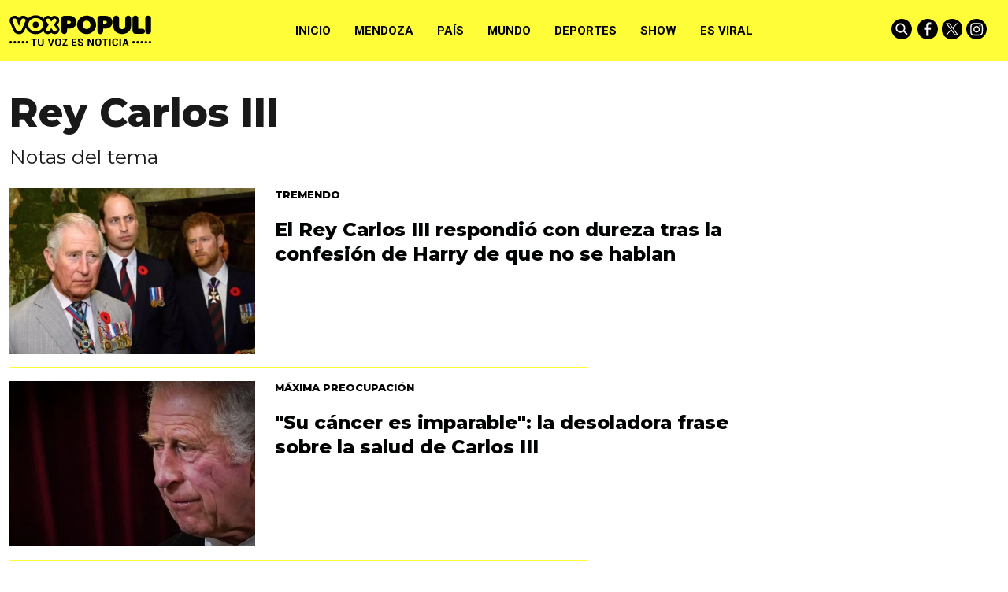

--- FILE ---
content_type: text/html; charset=ISO-8859-1
request_url: https://www.voxpopuli.net.ar/tema/12859
body_size: 22389
content:
<!DOCTYPE HTML>
<html lang="es">
<head>
    <meta charset="ISO-8859-1"><link rel="icon" type="image/png" href="/files/image/79/79985/6095440d817d4-favicon_32_32!.png?s=752f5dba80f0f38a65351173ca3417ba&d=1620356400" sizes="32x32"><link rel="icon" type="image/png" href="/files/image/79/79985/6095440d817d4-favicon_16_16!.png?s=508b358166b79e32ff262eb2359ba96e&d=1620356400" sizes="16x16"><link rel="apple-touch-icon" href="/files/image/79/79986/609544672207e-favicon_256_256!.png?s=7da0d2f568582b3e13d52ce69660f3b6&d=1620356400&69697v7"><meta name="apple-mobile-web-app-title" content="VOXPOPULI"><meta name="apple-mobile-web-app-capable" content="yes"><meta name="apple-mobile-web-app-status-bar-style" content="black"><link rel="manifest" href="/files/site/manifest.json"><meta name="viewport" content="width=device-width, initial-scale=1.0"/><meta name="Generator" content="Víncolo CMS"><script>var vsm=vsm||{};vsm.cmd=vsm.cmd||[];</script><script defer src="/files/cachefiles/51382a6d9b8a0c8987f79c68ae40e1da.js?"></script><meta property="fb:app_id" content="193679145406797" /><meta name="twitter:card" content="summary_large_image"><title>Rey Carlos III - VOXPOPULI TU VOZ ES NOTICIA</title><meta property="og:title" content="Rey Carlos III - VOXPOPULI TU VOZ ES NOTICIA"><link rel="canonical" href="https://www.voxpopuli.net.ar/tema/12859"><meta property="og:url" content="https://www.voxpopuli.net.ar/tema/12859"><script data-type=vsmhit>vsm.cmd.push(function(){vsm.loadScript('/tools/hit.php?d=8bfcaed261d6c2c3ed0aa877b96c1dae78;12859;&a=30','vsmhit');})</script>    <style>*{-webkit-overflow-scrolling:touch;-webkit-tap-highlight-color:transparent;}html{box-sizing:border-box;}*,*:before,*:after{box-sizing:inherit;}html{font-size:10px;position:relative;height:100%;box-sizing:border-box;}body{margin:0;height:100%;box-sizing:border-box;}h1,h2,h3{font-weight:normal;padding:0;margin:0}.page{height:100%;box-sizing:border-box;}html.dropdown-modal{overflow:hidden;}a{text-decoration:none;transition:color ease-out 200ms,background-color ease-out 200ms,opacity ease-out 200ms,transform ease-out 200ms;}a:hover{opacity:1;}main a{color:var(--link-color);}main a:hover{color:var(--link-hover-color);}a{color:var(--link-color);}a:hover{color:var(--link-hover-color)}.main-article h1{font-size:250%;margin-top:0;}.main-article h1 img{max-width:100%;height:auto;}body{color:black;}path,rect{fill:black;stroke:black}.bgdark{background-color:black;color:rgba(255,255,255,0.85);}.bgdark path,.bgdark rect{fill:white;}[disabled],.disabled{opacity:0.4;pointer-events:none !important;}.dimmed,.gray{opacity:0.5;}.square{}.rounded{}.circled{}.hidden-title{display:none;}.btn{user-select:none;white-space:nowrap;max-width:100%;overflow:hidden;text-overflow:ellipsis;vertical-align:middle;display:inline-block}.btn-glass{color:inherit;}.btn-glass:hover,.btn-glass.hover{color:inherit;background-color:rgba(0,0,0,0.03);}.btn-glass:active,.btn-glass.active{color:inherit;background-color:rgba(0,0,0,0.08);}.bgdark .btn-glass:hover,.bgdark .btn-glass.hover{color:white;background-color:rgba(255,255,255,0.3);}.bgdark .btn-glass:active,.bgdark .btn-glass.active{color:inherit;background-color:rgba(255,255,255,0.2);}.btn.selected{color:inherit;background-color:rgba(0,0,0,0.015);}.bgdark .btn.selected{background-color:rgba(255,255,255,0.2);color:white}.btn-primary{border:none;font-size:1rem;line-height:54px;padding:0 40px;background-color:var(--button-background-color);letter-spacing:1px;display:inline-block;color:rgba(255,255,255,.8) !important;text-transform:uppercase;}.btn-primary:hover{background-color:var(--button-hover-background-color);}.btn-primary:active{background-color:var(--button-active-background-color);}.btn-primary img{vertical-align:middle;height:26px;opacity:.8;}.btn-primary img+span{margin-left:6px;}.btn-solid{border:1px solid rgba(0,0,0,0.5);font-size:1rem;line-height:54px;padding:0 40px;letter-spacing:1px;display:inline-block;color:rgba(0,0,0,0.8) !important;text-transform:uppercase;}.btn-solid:hover{}.btn-solid:active{}.btn-solid img{vertical-align:middle;height:26px;opacity:.8;}.btn-solid img+span{margin-left:6px;}.btn-zoom:hover{transform:scale(1.02) perspective(1px);}.btn-zoom:active{transform:scale(1) perspective(1px);}.btn-press:active{transform:scale(.98) perspective(1px);}.btn-moveup:hover{transform:translateY(-2px);}.btn-moveup:active{transform:translateY(0px);}button.busy .busyicon,div.vplpreloader,div.busy{border-color:rgba(255,255,255,0.5);white-space:nowrap;overflow:hidden;border-style:solid;border-top-color:transparent;animation:vcpspinneranimation 850ms infinite linear;display:inline-block;pointer-events:none}@keyframes vcpspinneranimation{from{transform:rotate(0deg);}to{transform:rotate(360deg)}}div.vplpreloader,div.busy.size64{width:64px;height:64px;border-radius:36px;border-width:3px}button.busy .busyicon,div.busy.size32{width:32px;height:32px;border-radius:20px;border-width:4px}div.busy.size19{width:19px;height:19px;border-radius:18px;border-width:4px}div.busy.size16{width:16px;height:16px;border-radius:10px;border-width:1px}div.vplpreloader,div.busy.absolute{top:50%;left:50%;position:absolute}div.busy.absolute.size16{margin:-8px 0 0 -8px}button.busy .busyicon,div.busy.absolute.size32{margin:-16px 0 0 -16px}div.vplpreloader,div.busy.absolute.size64{margin:-32px 0 0 -32px}.search-wrapper div.busy{animation:none}.search-wrapper div.busy.absolute.size19{left:5px;top:3px;margin:0px}.search-wrapper div.busy{opacity:0;transition:opacity 0.2s;display:block !important}.search-wrapper div.button{opacity:1;transition:opacity 0.2s;display:block !important}.search-wrapper div.process .busy{opacity:1;transition:opacity 0.3s;;animation:vcpspinneranimation 850ms infinite linear}.search-wrapper div.process .button{opacity:0;transition:opacity 0.3s}.clear{clear:both;font-size:0;height:0}ul{margin:0;padding:0;list-style-type:none;}.vsmhidden{display:none !important;}main{padding-bottom:5em;box-sizing:border-box;margin-left:auto;margin-right:auto;}@media (max-height:800px){main{padding-bottom:3em;}}@media (max-height:600px){main{padding-bottom:1em;}}.layout-columns{display:flex;align-items:stretch;justify-content:space-between;}.layout-columns>*:first-child{}.layout-columns>*+*{margin-left:3em;}@media(max-width:1024px){.layout-columns{flex-flow:row wrap;justify-content:center;}.layout-columns>*+*{margin-left:0;margin-top:1em;}.layout-columns .layout-columns{flex-flow:row;justify-content:space-between;}.layout-columns .layout-columns>*+*{margin-left:3em;margin-top:0;}}@media(max-width:600px){.layout-columns .layout-columns{flex-flow:row wrap;justify-content:center;}.layout-columns .layout-columns>*+*{margin-left:0;margin-top:1em;}}input:focus,button:focus{outline:none;}input[type=text],textarea,select{max-width:100%;}input{height:44px;;font-size:16px;}.dropdown-panel{box-shadow:0 0 5px rgba(0,0,0,.5);position:relative;background:inherit}.bgdark .dropdown-panel{background:rgba(0,0,0,0.8)}.dropdown-panel:empty{}a[vsm-ddp-close]{position:absolute;top:10px;right:10px;width:40px;height:40px;border-radius:50%;transition:opacity 250ms;}a[vsm-ddp-close]:after{position:absolute;left:0;top:0;width:100%;height:100%;line-height:40px;content:"\02A2F";color:white;font-size:40px;opacity:1;}a[vsm-ddp-close]:hover{opacity:0.8;}a[vsm-ddp-close]:active{opacity:0.5;}a[vsm-ddp-close]{background:var(--button-background-color);opacity:1;}.piece,.piece>.item{position:relative;box-sizing:border-box;}.piece .item .image img{vertical-align:middle;width:100%;height:auto}.piece .items .item.hidden{opacity:0.3}article.main-article{margin-bottom:2em;width:100%}article.main-article header{margin-bottom:2em;}div.asides{margin-top:6em;}div.asides aside.box{max-width:400px;min-width:270px;margin-left:auto;margin-right:auto;margin-bottom:2em;border-radius:5px;text-align:center;}aside.box h1{font-size:1.5rem;margin-top:0;}aside.box .illustration{margin-top:1em;}aside.box .btn{margin:0.5em 0.5em;}.box{border:1px solid #e0e0e0;padding:1.5em 1em;box-shadow:rgba(0,0,0,.03) 4px 4px;}.listsearch-wrapper,.sectiontitlesummary-wrapper{display:blockpadding:10px 20px;box-sizing:border-box;opacity:0.9}.sectiontitlesummary-wrapper .sectiontitle{font-size:400%;font-weight:bold;color:var(--link-hover-color)}.sectiontitlesummary-wrapper .sectionsummary{font-size:180%}#vsmtooltip{padding:10px;background-color:#000;color:#f0f0f0;border:0px solid rgba(0,0,0,1);max-width:400px;border-radius:3px;font-size:1.4em;}.page-width{width:calc(100% - 2.4em);max-width:var(--page-width);margin-left:auto;margin-right:auto;}.extended-width{width:calc(100% - 2.4em);max-width:var(--extended-page-width);margin-left:auto;margin-right:auto;}.full-width{width:calc(100% - 2.4em);max-width:none;margin-left:auto;margin-right:auto;}.media #vsmimgbutton{right:0}body{font-family:var(--default-font)}main{padding:var(--margin-spacer) 0}.clear{clear:both;font-size:0;height:0}.separator{clear:both;font-size:0;margin:var(--margin-spacer) 0;position:relative;width:100%;}ul.boxy:empty{background-color:rgba(0,0,0,0.15);}.zone{position:relative;flex-shrink:0;flex-grow:0}.block-child{display:flex;flex-direction:row;flex-wrap:wrap}.z25{width:calc((100% - (var(--margin-spacer) * 6)) / 4)}.z25_75{width:calc(25% - var(--margin-spacer))}.z30{width:calc(30% - (var(--margin-spacer) / 2))}.z33{width:calc((100% - (var(--margin-spacer) * 4)) / 3)}.z50{width:calc(50% - var(--margin-spacer))}.z70{width:calc(71.1% - (var(--margin-spacer) * 2))}.z75{width:calc(75% - (var(--margin-spacer)))}.z60{width:calc(63% - (var(--margin-spacer)))}.z60.zleft{margin-right:calc(12% + (var(--margin-spacer) * 2))}.z100{width:100%}.zfull{clear:both}.zleft{float:left;margin-right:calc(var(--margin-spacer) * 2);position:relative}.zright{float:right}.block3A .section UL{background:#a9cce7}.block3A .global UL{background:#d9f3ff}.block-idx-1 .block2{display:flex;flex-direction:row;flex-flow:row wrap;align-items:flex-start}@keyframes fadein{from{opacity:0;}to{opacity:1;}}.page{animation:fadein 2s}.page.unload{visibility:hidden;opacity:0;transition:visibility 0s 0.2s,opacity 0.2s linear}.bgdark path,.bgdark rect{fill:rgba(255,255,255,1);stroke:rgba(255,255,255,1)}.bgdark{color:rgba(255,255,255,1)}.bgdark .svg-icon{background:#000;border-radius:100%;transition:background 0.2s;}.bgdark .svg-icon:hover{background:transparent;transition:background 0.5s;}.bgdark .svg-icon:hover path,.bgdark .svg-icon:hover rect{opacity:1}.svg-icon{width:26px;padding:2px;}.section-title,.piecetitle{font-family:var(--title-font);font-size:1.9em;padding:0;color:#000;line-height:1.4em;width:100%;display:block;position:relative;font-weight:bold;text-transform:uppercase;margin-bottom:0.5em;background-color:inherit;}.piecetitle a{color:inherit}.piece.bgdark .piecetitle{color:#fff;}.piece.bglight .piecetitle{color:#000;}.z100 .piecetitle{font-size:280%}#footer-follow-us .svg-icon img,#footer-follow-us .svg-icon svg{opacity:1}.svg-icon:hover path,.svg-icon:hover rect{opacity:0.7;transition:opacity 0.3s}.search-box path.circle,.search-box path.line{fill:transparent !important;stroke:rgba(255,255,255,1)}article .author{margin-bottom:1em;font-size:1.5em;text-align:center}article .author .authorimage{display:block;position:relative}article .author.noimage .authorimage{width:80px;height:80px;border-radius:100%;display:inline-block;opacity:0.5;}article .author.noimage .authorimage:after{content:"";position:absolute;top:0;right:0;bottom:0;left:0;background-color:var(--background-main-color);z-index:-1;border-radius:100%}article .author.noimage .authorimage img{opacity:0.8;position:relative}article .author .authorimage img{width:80px;height:80px;border-radius:100%}article .author .authorinfo{display:block;font-weight:bold}article .author .authorinfo .authorjobtitle{font-weight:normal;font-size:90%}article .author.noimage.nojobtitle .authorinfo:before{content:"Por ";margin-right:5px}*/article .author .authorinfo:empty:before{content:"";}article .author .authortitle{display:inline;}article .separatorLine{border-bottom:1px dotted #E9E9E9;margin-bottom:1.7em}.piece .piecetitle{position:relative;font-family:var(--piecetitle-font);margin-bottom:30px;background:transparent;font-size:3.4em;line-height:1.8em;text-align:center;width:100%;color:#fff}.piece .piecetitle .piecetitle-container{position:relative;display:inline-block;width:auto;padding-bottom:4px;max-width:100%;overflow:hidden;white-space:nowrap;text-overflow:ellipsis;}.piece .piecetitle .piecetitle-container:after{content:"";border-bottom:4px dotted;display:block;position:absolute;width:70%;left:50%;transform:translate(-50%,0);}.piece .title a{color:inherit}.piece .folder{background-color:var(--background-main-color);display:inline-block;color:var(--folder-piece-color);padding:4px;text-transform:uppercase;font-size:13px;position:absolute;margin-top:-33px;left:0px}.piece .folder a{color:var(--folder-piece-color)}.piece .folder:hover a{color:var(--folder-piece-hover-color)}.piece .nomedia .folder{position:relative;margin:0 0 10px 0}.piece .author-datetime{font-size:100%;text-align:right;margin-bottom:0.5em}.piece .author{font-weight:bold;margin-top:var(--margin-spacer);font-size:1.4em}.piece .author a{color:inherit}.piece .authortitle{display:inline-block;font-weight:inherit;font-size:inherit}.piece .author:before{content:"Por";margin-right:0.3em;}.piece .author + .datetime:before{content:" - ";}.piece .author:empty:before{content:"";}.piece .datetime:empty:before{content:"";}.piece .author:empty + .datetime:before{content:"";}.piece .title{font-family:var(--title-font);font-weight:800;font-size:3em;line-height:1.2em;margin-bottom:0;text-align:left;color:var(--title-piece-color)}.piece.bgdark .title{color:inherit;}.piece.bgviborate{background-image:url('/0/img/bg-viborite.svg');background-size:1480px;background-position:50% 50%;}.piece.bgtriangles{background-image:url('/0/img/bg-triangle.png')}.piece.bgquestion{background-image:url('/0/img/bg-question.svg');background-size:76px;}.piece.bglines{background-image:url("data:image/svg+xml,%3Csvg width='20' height='20' viewBox='0 0 40 40' xmlns='http://www.w3.org/2000/svg'%3E%3Cg fill='%23ffffff' fill-opacity='0.1' fill-rule='evenodd'%3E%3Cpath d='M0 40L40 0H20L0 20M40 40V20L20 40'/%3E%3C/g%3E%3C/svg%3E");}.piece.bgmaincolor{background-color:var(--background-main-color)}.piece.bgsecondcolor{background-color:var(--background-second-color)}.piece.bgthirdcolor{background-color:var(--background-third-color)}.piece.bgfourthcolor{background-color:var(--background-fourth-color)}.piece.bgfifthcolor{background-color:var(--background-fifth-color)}.piece .kd{font-size:1.1em;line-height:1.3em;text-transform:uppercase;margin-bottom:1.6em;white-space:normal}.piece .kicker{display:inline-block;font-weight:bold}.piece .kicker + .datetime:before{content:"• ";font-weight:bold}.piece .summary{font-family:var(--summary-font);font-size:1.5em;line-height:1.2em;text-align:left;color:inherit;font-weight:500;margin-top:calc(var(--margin-spacer) / 2)}.piece button{font-family:var(--default-font);font-weight:bold;position:relative;border-radius:14px;text-transform:uppercase;}.piece button:hover{color:inherit}.piece .withwidget .image{position:relative}.piece .withwidget .image:before{content:"";position:absolute;width:18%;height:auto;min-height:32px;min-width:32px;max-width:120px;max-height:120px;top:50%;left:50%;transform:translate(-50%,-50%);background:url('/0/lib/svg-icons/videoplay.svg') no-repeat 0 0;z-index:1;background-size:100%;pointer-events:none;transition:all 0.3s}.piece .withwidget:hover .image:before,.piece .withwidget:hover .image:after{transform:translate(-50%,-50%) scale(1.3);transition:all 0.2s}.piece .withlink:hover{cursor:pointer}.sectiontitlesummary-wrapper .sectiontitle{font-family:var(--title-font);font-size:5em;padding:0.2em 0;color:#000}.sectiontitlesummary-wrapper .sectionsummary{font-family:var(--summary-font);font-size:2.5em;}.dropdown-panel{background:#fff}.dropdown-panel a[vsm-ddp-close]{background:transparent}.dropdown-panel #page-header-stacked-datetime{color:rgba(255,255,255,1);font-size:1.4em;margin-top:var(--margin-spacer)}.dropdown-panel .svg-icon img,#page-header-stacked-search-box .svg-icon svg{fill:transparent;stroke:#FFFFFF}.page .share{background:transparent}article.main-article .share{text-align:right}.page .share UL LI{margin-left:calc(var(--margin-spacer)/4)}.page .share UL LI .svg-icon{background:#000;border-radius:100%;display:flex;align-items:center;justify-content:center}@media (max-width:1024px){.z25_75{width:calc(30% - var(--margin-spacer))}.z75{width:calc(70% - var(--margin-spacer))}.z60{width:calc(55% - var(--margin-spacer))}.z30{width:calc(50% - var(--margin-spacer))}.z70{width:calc(50% - var(--margin-spacer))}.z25{width:calc(50% - var(--margin-spacer));margin-bottom:var(--margin-spacer)}.z25ml{margin-right:0;margin-bottom:var(--margin-spacer)}.z25ml:after{display:none}.z25mr{position:relative;margin-bottom:0}.z25.zright{position:relative;margin-bottom:0}}@media (max-width:768px){.z25_75{width:100%}.z75{width:100%;margin-right:0;margin-bottom:var(--margin-spacer)}.z75:after{display:none}.z60{width:100%;margin-right:0;margin-bottom:var(--margin-spacer)}.z100.zleft{margin-right:0}.z30{width:100%;margin-right:0}.z30.zright{margin-bottom:0}.z30.zleft{margin-bottom:var(--margin-spacer)}.z30:after{display:none}.z70{width:100%;margin-right:0}.z70.zleft{margin-bottom:var(--margin-spacer)}.z70.zright{margin-bottom:0}.z70:after{display:none}.z33{width:100%;margin-right:0;margin-bottom:var(--margin-spacer)}.z33:after{display:none}.z33.zright{margin-bottom:0}.z25{width:100%;margin-bottom:var(--margin-spacer);margin-right:0}.z25:after{display:none}article.main-article .article-toolbar .share UL LI.whatsapp{display:inline-block}.sectiontitlesummary-wrapper .sectiontitle{font-size:3em}}@media (max-width:480px){.page-width{width:calc(100% - 2.5em);}.zleft:after{display:none}.z50{width:100%;margin-right:0}.z50.zleft{margin-bottom:var(--margin-spacer)}.z70.zright{margin-top:var(--margin-spacer)}.piece .piecetitle{font-size:2.5em;}}:root{--button-background-color:#ccc;--button-hover-background-color:rgba(19,27,96,0.7);--button-border-radius:4px;--border-radius:20%;--folder-piece-color:rgba(255,255,255,1);--folder-piece-hover-color:rgba(255,255,255,0.8);--title-piece-color:#010202;--title-piece-hover-color:rgba(0,0,0,0.7);--link-color:#000;--link-hover-color:#FC3A3A;--link-active-color:#FFFC38;--background-main-color:#FFFC38;--background-second-color:#000000;--background-third-color:#6929FF;--background-fourth-color:#2D2A2B;--background-fifth-color:#FC3A3A;--menu-font:'Roboto',serif;--piecetitle-font:'Roboto Slab',serif;--title-font:'Montserrat',sans-serif;;--default-font:'Montserrat',sans-serif;;--summary-font:'Montserrat',sans-serif;;--body-font:'Montserrat',sans-serif;;--botton-font:'Roboto Slab',serif;--page-width:1366px;--extended-page-width:1440px;--margin-spacer:25px;--min-zone-width:300px;--border-piece-color:#e1dfdf;--header-collapsed-height:78px;}#page-header .z100 .piece.grid .title{color:#fff}#page-header .z100 .piece.grid .title a{background:#000}#page #page-header #page-header-container.bgdark{background-color:inherit}#page #page-header.with-zone #page-header-container #page-header-datetime{color:#000}.page-header-collapsed #page #page-header #page-header-container .piece-wrapper.logo-wrapper,#page #page-header #page-header-container .piece-wrapper.logo-wrapper{width:180px;heights:28px;height:80px}#page #page-header.with-zone #page-header-container .logo-wrapper{width:31.85%}#page #page-header.with-zone #page-header-container #page-header-datetime{left:35%}#page-footer .logo-wrapper A.logo img{left:0;transform:translate(0,-50%)}#page #page-header.with-zone .main-menu{background-color:var(--background-second-color)}#page #page-header.with-zone .main-menu li.selected{}.page-header-collapsed #page #page-header.with-zone .main-menu li.selected{}.page-header-collapsed #page #page-header .piece.main-menu{color:#000}#page #page-header .piece.main-menu{color:#000}.main-menu .dropdown-panel li{color:#fff}.page-header-collapsed #page #page-header #page-header-container{height:100%}#page #page-header #page-header-container #page-header-logo-wrapper{transform:translate(0,-50%)}#page #page-header.with-zone #page-header-container #page-header-logo-wrapper{transform:translate(-50%,0);}.page-header-collapsed #page #page-header #page-header-container #page-header-logo-wrapper{transform:translate(0,-50%)}#page #page-header #page-header-container #page-header-logo-wrapper a{display:block;width:100%;height:100%;position:relative;}#page #page-footer-logo-wrapper{max-height:70px;margin:0 auto var(--margin-spacer) auto}body #page #page-header.with-zone #page-header-container .logo-wrapper{padding:0}button,a.button{background-color:var(--background-main-color);color:#000 !important}.piece .withwidget .image:before{background-color:var(--background-main-color);border-radius:50%;z-index:1;width:60px;height:60px}.piece button{color:#000}.piece.mosaic.standard .withwidget .image:before{padding-top:0}.piece.poll .option .title{color:inherit}.piece.poll>.items>.item .result .item .bkgbar .bar{background-color:var(--background-main-color)}.piece.promotions .scroll-controls .scroll-button:before{background-color:var(--background-main-color);border-radius:50%}.piece.ranking .piecetitle:after{border-bottom:4px dotted var(--background-main-color)}.piece.ranking .items .item .index{color:var(--background-third-color)}.piece.ranking .items .item .index:after{border-right:4px dotted var(--background-main-color)}.piece.grid .items DIV.separator{background-color:var(--background-main-color)}article.main-article .vsmcontent>h2{font-size:25px;font-family:var(--summary-font);text-transform:uppercase;font-weight:bold;padding:2.5em 0 0.5em 0}article.main-article .vsmcontent>h3{font-size:22px;font-family:var(--summary-font);font-weight:400;padding:2.5em 0 0.4em 0;text-decoration:underline;text-transform:uppercase}article.main-article .vsmcontent>h4{font-size:20px;font-family:var(--summary-font);font-weight:400;padding:2.5em 0 0.3em 0;text-decoration:underline;text-transform:uppercase}.vsmcontent HR{width:100%;height:1px;border:0px;color:black}article.main-article .vsmcontent p.moreinfo{line-height:1.1em;margin:0.6em 2% 1em 0;font-family:var(--kicker-font);font-size:0.9em;position:relative;display:inline-block;max-width:30%;float:left}article.main-article .vsmcontent p.moreinfo:before{content:"Ver mA\341s";display:block;text-transform:uppercase;font-family:var(--piecetitle-font);border-bottom:4px dotted;border-color:var(--background-main-color);padding:0.2em 0;line-height:1.1em;margin-bottom:0.5em;font-weight:bold}article.main-article .vsmcontent p.moreinfo[title]:before{content:attr(title);}article.main-article .vsmcontent p.moreinfo a{color:rgba(0,0,0,0.9);font-size:19px;text-decoration:none;display:block;font-style:italic;}article.main-article .vsmcontent p.moreinfo a:before{content:"";width:8px;height:8px;background-color:var(--background-main-color);display:inline-block;transition:opacity 0.3s;margin-right:5px;margin-bottom:3px;border-radius:50%;}article.main-article .vsmcontent h3.background-main-color-box{padding:1em 1em;margin:0.5em 0 0.5em 0;width:100%;font-weight:normal;clear:both;box-sizing:border-box;color:rgba(0,0,0,0.7);box-shadow:0 1px 3px rgba(0,0,0,.2);max-width:unset;background:var(--background-main-color)}article.main-article .vsmcontent h3.background-main-color-box a{text-decoration:underline}article.main-article .vsmcontent h3.background-third-color-box{padding:1em 1em;margin:0.5em 0 0.5em 0;width:100%;font-weight:normal;clear:both;box-sizing:border-box;color:rgba(255,255,255,0.7);box-shadow:0 1px 3px rgba(0,0,0,.2);max-width:unset;background:var(--background-third-color)}article.main-article .vsmcontent h3.background-third-color-box a{text-decoration:underline}article.main-article .vsmcontent h3.background-fourth-color-box{padding:1em 1em;margin:0.5em 0 0.5em 0;width:100%;font-weight:normal;clear:both;box-sizing:border-box;color:rgba(255,255,255,0.7);box-shadow:0 1px 3px rgba(0,0,0,.2);max-width:unset;background:var(--background-fourth-color)}article.main-article .vsmcontent h3.background-fourth-color-box a{text-decoration:underline}article.main-article .vsmcontent h3.background-fifth-color-box{padding:1em 1em;margin:0.5em 0 0.5em 0;width:100%;font-weight:normal;clear:both;box-sizing:border-box;color:rgba(255,255,255,0.7);box-shadow:0 1px 3px rgba(0,0,0,.2);max-width:unset;background:var(--background-fifth-color)}article.main-article .vsmcontent h3.background-fifth-color-box a{text-decoration:underline}article.main-article .vsmcontent P.quote{position:relative;box-sizing:border-box;background-color:var(--background-main-color);font-size:25px;line-height:1.1em;color:rgba(0,0,0,0.75);padding:2em 4.5em;text-align:center;clear:both;font-family:var(--summary-font);font-style:italic}article.main-article .vsmcontent P.quote:before{content:"\201c";position:absolute;left:0.15em;top:0.5em;color:rgba(0,0,0,0.55);font-family:var(--summary-font);font-size:5em;font-weight:bold}article.main-article .vsmcontent P.quote:after{content:"\201d";position:absolute;right:0.4em;bottom:0.15em;color:rgba(0,0,0,0.55);font-family:var(--summary-font);font-size:5em;font-weight:bold}article.main-article .vsmcontent>UL{list-style-type:disc;margin:0 1em;padding-left:1.8em;}article.main-article .vsmcontent>OL{margin:0 1em;padding-left:1.8em;}@media (max-width:1140px){#page-footer .logo-wrapper A.logo img{left:50%;transform:translate(-50%,-50%)}}@media (max-width:560px){#page #page-header.with-zone #page-header-container DIV.logo-wrapper{width:170px;heights:23px;height:38px}}.follow-us-list li{width:inherit;height:inherit;margin-right:5px;display:inline-block}.follow-us-list li a{width:inherit;height:inherit;display:block}#page-header{min-height:60px;max-height:19vh;margin:0 auto;position:relative;box-sizing:border-box;transition:height 200ms;background:var(--background-main-color);}#page-header-container{height:inherit;position:relative}#page-header.bglight{background:#fff}#page-header.bgdark{background:var(--background-main-color);}#page-header-container{display:flex;align-items:center;flex-flow:row wrap;}#page-header-container>*{position:relative;display:inline-block;vertical-align:middle;vertical-align:top;margin-right:1rem;white-space:nowrap}#page-header.block-vertical{max-height:initial}#page-header.block-vertical #page-header-container{display:block;align-items:center;}#page-header.block-vertical #page-header-container>*{position:relative;display:block;margin-right:0;white-space:normal}#page-header.block-vertical .logo-wrapper{min-height:90px}.page-header-collapsed #page-header{position:fixed;width:100%;top:0;z-index:10000}.vincolo-topbar.page-header-collapsed #page-header{top:50px;}.page-header-collapsed #page #page-header{height:var(--header-collapsed-height);}.page-header-collapsed body{padding-top:var(--header-collapsed-height);}#page-header .main-menu-button{margin:0}.main-menu-button a{display:inline-block;padding:0;}.main-menu-button a:active .svg-icon{opacity:0.90;transition:transform 200ms}.main-menu-button .text{display:none;}.main-menu-button .svg-icon{width:46px;height:46px;background-color:transparent;}.main-menu-button .svg-icon:before{display:none;}#page-header .main-menu-button{display:none;}#page-header .main-menu-wrapper{overflow:hidden;position:relative;top:50%;transform:translateY(-50%);transition:transform linear .2ms;background:transparent;}@media (max-width:1023px){#page #page-header{height:60px;margin-bottom:0}#page-header .main-menu,#page-header .follow-us,#page-header-datetime{display:none;}#page-header #page-header-search-box{display:none;}#main-menu-panel{background:rgba(0,0,0,0.9)}.piece.grid .piece.banner,.piece.grid .items .item{height:auto}}#page #page-header{background:var(--background-main-color);}#page #page-header.with-zone{max-height:none;height:auto}#page #page-header.with-zone #page-header-container{padding-top:1rem;height:auto;position:relative;display:flex;left:auto;transform:none}#page #page-header.with-zone #page-header-container #page-header-datetime{display:inline-block;text-transform:uppercase;font-size:13px}#page #page-header.with-zone #page-header-datetime .day{display:inline-block;margin-right:4px;font-weight:bold}#page #page-header.with-zone #page-header-datetime .longdate{display:inline-block;}#page #page-header.with-zone #page-header-container .search-followus{background:transparent;margin-left:auto;position:static;top:auto;transform:none}#page #page-header.with-zone #page-header-container .zone{display:block;}#page-header .z100 .piece{padding-top:60px}#page #page-header #page-header-container .search-followus{background:transparent}#page #page-header #page-header-container .search-followus>section{display:inline-block;vertical-align:top}.page-header-collapsed #page #page-header #page-header-container,#page #page-header #page-header-container{height:auto;padding-top:0;position:absolute;display:block;left:50%;transform:translate(-50%,0);z-index:1}.page-header-collapsed #page #page-header #page-header-container .piece-wrapper.logo-wrapper,#page #page-header #page-header-container .piece-wrapper.logo-wrapper{display:block;position:absolute;padding:0;left:0;transform:translate(0,-50%);top:calc(var(--header-collapsed-height)/2)}.page-header-collapsed #page #page-header #page-header-container .search-followus,#page #page-header #page-header-container .search-followus{display:block;right:0;position:absolute;transform:translate(0,-50%);top:calc(var(--header-collapsed-height)/2);}#page #page-header .dropdown-panel .follow-us{display:block}#page #page-header .dropdown-panel .follow-us path{fill:#fff;stroke:#fff;}.page-header-collapsed #page #page-header .piece.main-menu,#page #page-header .piece.main-menu{line-height:var(--header-collapsed-height);height:var(--header-collapsed-height);transition:all 0.2s;padding-left:180px;padding-right:130px;margin:0 auto;font-family:var(--menu-font)}#page #page-header .dropdown-panel .piece.main-menu{color:rgba(255,255,255,1);line-height:var(--header-collapsed-height);height:auto;padding:0;display:block}.page-header-collapsed #page #page-header #page-header-container .zone,.page-header-collapsed #page #page-header #page-header-container #page-header-datetime,#page #page-header #page-header-container #page-header-datetime,#page #page-header #page-header-container .zone{display:none}.page-header-collapsed #page #page-header,#page #page-header{height:var(--header-collapsed-height);}@media (max-width:1023px){#page-header .main-menu{display:block;}#page #page-header.with-zone #page-header-container .search-followus{display:none}.page-header-collapsed #page #page-header.with-zone #page-header-container .search-followus{display:block}}@media (max-width:768px){#page #page-header.with-zone #page-header-container #page-header-datetime{display:none}}@media (max-width:480px){#page-header .main-menu{display:none}#page-header.with-zone .main-menu{display:block;}.page-header-collapsed #page-header.with-zone .main-menu{display:none;}.page-header-collapsed.dropdown-modal #page-header #main-menu-panel .main-menu{display:block;color:rgba(255,255,255,1)}.page-header-collapsed #page #page-header.with-zone #page-header-container .main-menu-button,#page #page-header #page-header-container .main-menu-button{display:block;position:absolute;right:0;margin-top:-5px;transform:translate(0,-50%);top:calc(var(--header-collapsed-height)/2)}#page #page-header.with-zone #page-header-container .main-menu-button{top:0;transform:none;margin-top:0;}#page #page-header.with-zone #page-header-container .search-followus,.page-header-collapsed #page #page-header.with-zone #page-header-container .search-followus,.page-header-collapsed #page #page-header #page-header-container .search-followus,#page #page-header #page-header-container .search-followus{display:none}}.logo-wrapper{position:relative;margin:0;padding:0;}.logo-wrapper A.logo{color:inherit;}.logo-wrapper A.logo SPAN{display:inline-block;line-height:100%;font-size:2rem;max-width:100%;position:absolute;top:50%;transform:translateY(-50%);transition:opacity 500ms;}.logo-wrapper A.logo img{max-width:100%;max-height:100%;position:absolute;top:50%;left:50%;transform:translate(-50%,-50%);width:auto;height:auto}.logo-wrapper.empty-piece{min-width:50px;min-height:50px;}.logo-wrapper.empty-piece A.logo{width:100%;height:100%;display:inline-block;border:3px dotted transparent;border-color:inherit;opacity:.5;}.logo-wrapper.empty-piece A.logo span{text-align:center;width:100%;}A.logo .dark{opacity:0;visibility:hidden;transition:opacity 500ms;}A.logo .light{opacity:1;visibility:visible;transition:opacity 500ms;}.bgdark A.logo .light{opacity:0;visibility:hidden;height:0;transition:opacity 500ms;}.bgdark A.logo .dark{opacity:1;visibility:visible;transition:opacity 500ms;}#page #page-header.with-zone #page-header-container .logo-wrapper{padding-top:4.4%;margin-right:0;left:50%;position:relative;transform:translate(-50%,0);top:0;z-index:1}@media (max-width:560px){#page #page-header.with-zone #page-header-container DIV.logo-wrapper{padding-top:0}}.search .message{line-height:2em;margin-bottom:1.5em;font-size:14px;font-family:'open_sans_condensedbold';text-transform:uppercase;color:#1D1D1B}.search .message .searchtext{color:#BED630;font-style:italic}.search .pager{text-align:center;font-size:140%;margin-top:2em;font-family:Lo;font-weight:normal}.search .pager .page,.search .pager .selected{width:auto;border:1px solid #770200;border-radius:2px;box-shadow:none;background:none;padding:5px 8px;display:inline-block;margin-right:5px}.search .pager .page:hover,.search .pager .prev:hover,.search .pager .next:hover{background:rgba(119,2,0,0.6);color:#fff}.search .pager .prev{margin-left:16px;padding:5px 8px}.search .pager .next{margin-right:2px;padding:5px 8px}.search .pager .selected{color:#fafafa;background-color:#770200}.listsearch-wrapper{background-color:rgba(0,0,0,0.05);width:100%;line-height:120%;padding:20px;box-sizing:border-box;margin-bottom:20px}.search-box{width:40px;height:40px;cursor:pointer;transition:all 200ms}.search-box form{margin:0;}.search-box input{position:relative;opacity:0;width:100%;padding-left:46px;padding-right:6px;transition:opacity 250ms,width 500ms;border:none;background-color:rgba(255,255,255,0.2);color:white;}.search-box input{height:inherit;border-radius:6px;font-size:16px;}.page-header-collapsed .search-box.focus,.search-box.focus{cursor:default;max-width:100%;width:320px;margin-left:-190px;transition:all 500ms;height:40px}.search-box.focus input{opacity:1;padding-left:40px}.search-box.focus:after{transform:scale(.8) rotate(90deg) translateX(-60%);}.search-box.busy:after{left:6px;top:6px;width:70%;height:70%;border:4px solid white;border-top-color:rgba(255,255,255,0.95);border-right-color:rgba(255,255,255,0.9);border-bottom-color:rgba(255,255,255,0.35);border-radius:50%;background-image:none;animation:busyanimation 850ms infinite linear;}.page-header-collapsed .search-box:after{width:30px;height:30px}@keyframes busyanimation{0%{transform:rotate(0deg);}100%{transform:rotate(360deg);}}.search-box{position:relative;width:30px;height:30px}.search-box:after{opacity:0.5}.search-box input{background-color:rgba(0,0,0,0.95)}.search-box .svg-icon.search{position:absolute;top:0}.search-box .svg-icon.search:hover{background:#000}.search-box.focus .svg-icon.search{transform:translate(-0%,-50%) rotate(90deg)}.search-box path.circle,.search-box path.line{fill:transparent}.search-box.focus .svg-icon.search{width:30px}.search-box.focus path.circle,.search-box.focus path.line,.search-box.focus:hover path.circle,.search-box.focus:hover path.line{stroke:#fff}.svg-icon.search:hover path,.svg-icon.search:hover rect{fill:transparent;stroke:var(--link-hover-color)}#page-header-stacked-search-box .svg-icon.search{width:45px;left:0;transition:all 200ms}#page-header-stacked-search-box.focus .svg-icon.search{width:30px;left:0;transition:all 1200ms}.page-header-collapsed .search-box.focus,.search-box.focus{width:260px;margin-left:0;height:30px}.search-box.focus .svg-icon.search{transform:rotate(90deg)}.search-box.focus input{height:30px;}.search-box input[type=text]{min-height:30px;border-radius:30px;border:0;}@media (min-width:1023px){#page-header.block-vertical #page-header-container>.search-box{top:5px}}.main-menu{line-height:2.8em;overflow:hidden;min-width:65px}.main-menu ul{position:relative;padding:0;white-space:nowrap;list-style:none;}.main-menu>ul{background:inherit}.main-menu li{display:inline-block;white-space:nowrap;background:inherit}.main-menu li a{display:inline-block;padding:0 1em;cursor:pointer;vertical-align:top;box-sizing:border-box;color:inherit}.main-menu li span.text{display:inline-block;max-width:100%;overflow:hidden;vertical-align:top;text-overflow:ellipsis;}.main-menu a:active,.main-menu a.selected{}.main-menu .more-button>a{display:inline-block;position:relative;white-space:nowrap;}.main-menu .more-button>a>.text{}.main-menu .more-button>a>.text:after{display:inline-block;content:"\25BE";margin-left:0.3em;transform:scale(2,1);display:inline-block;}.main-menu .more-panel{position:absolute;max-height:500px;width:250px;overflow:auto;padding:4px;}.main-menu .more-list li{display:block;overflow:hidden;white-space:nowrap;text-overflow:ellipsis;width:100%;}.main-menu .more-list a{display:block;}.main-menu-panel{text-align:center;width:314px;height:600px;display:none;padding:2em;box-sizing:border-box;overflow:auto;}.main-menu-panel[vsm-ddp-pos="modal"]{padding-top:calc(40px + 2em);}.main-menu-panel .main-menu-wrapper{display:block;margin:0;}.main-menu-panel .main-menu{}.main-menu-panel .main-menu{width:100%;max-width:360px;margin-left:auto;margin-right:auto;}.main-menu-panel .main-menu ul{white-space:normal;line-height:50px;letter-spacing:0.5px;text-align:center;}.main-menu-panel .main-menu li{display:block;}.main-menu-panel .main-menu a{width:100%;}.main-menu-panel .follow-us{text-align:left;width:100%;max-width:500px;margin:20px auto;padding:10px 0}.main-menu-panel .follow-us ul{text-align:center;}.main-menu-panel .follow-us li{width:40px;height:40px;display:inline-block;box-sizing:border-box;margin:0 0.4em}.main-menu-panel .follow-us li a{display:inline-block;box-sizing:border-box;}.main-menu-panel .follow-us li .svg-icon:before{border-radius:5px;}.main-menu-panel .search-box{left:50%;position:relative;transform:translate(-50%,0)}.main-menu-panel .search-box.focus{margin-left:0;}@media (max-width:480px){.main-menu-panel .main-menu{max-height:57vh;overflow:auto}}#page #page-header.with-zone .main-menu{height:41px;line-height:41px;color:white;padding:0;}#page #page-header .main-menu{position:relative;box-sizing:border-box;text-transform:uppercase;font-size:15px;font-weight:bold;text-align:center;}.main-menu>ul{background:transparent;}.main-menu a.ddb.button .ddb{display:none;visibility:0}.main-menu .mitem.arrow .ddb{display:none;visibility:0}.main-menu .mitem.arrow a.mitem:after,.main-menu a.ddb.button:after,.main-menu .more-button>a>.text:after{content:"";display:inline-block;width:9px;height:9px;border:solid rgba(255,255,255,0.6);border-width:0 3px 3px 0;position:absolute;top:50%;transform:rotate(45deg) translate(-50%,-50%);border-color:inherit;right:0.1em;}.dropdown-panel.more-panel{background:#000}.main-menu li.selected a span{position:relative;}.page-header-collapsed #page #page-header .piece.main-menu li.selected a span:after,.main-menu li.selected a span:after{content:"";border-bottom:3px dotted;display:block;position:absolute;bottom:22px;width:100%;}#page #page-header .main-menu-panel.dropdown-panel .main-menu li.selected a span:after{bottom:0}#page #page-header.with-zone .main-menu li.selected a span:after{bottom:7px}.page-header-collapsed #page #page-header .main-menu li.selected,#page #page-header .main-menu li.selected{color:var(--link-hover-color);}#page #page-header .dropdown-panel .main-menu li.selected{color:rgba(255,255,255,1)}.page-header-collapsed #page #page-header.with-zone .main-menu{background-color:transparent}.svg-icon{overflow:hidden;position:relative;display:inline-block;transition:opacity 200ms;min-width:16px;min-height:16px;text-align:center;background-color:rgba(0,0,0,0.3);vertical-align:middle;}.svg-icon img,.svg-icon svg{position:relative;z-index:1;width:100%;height:100%;transition:opacity ease-out 200ms,filter ease-out 200ms;display:inline-block;vertical-align:middle;}.svg-icon:before{content:"";position:absolute;z-index:0;top:0;left:0;width:100%;height:100%;opacity:0;transition:opacity ease-out 200ms;}.svg-icon{fill:#ffffff}.svg-icon:before{background-color:#333;}.svg-icon.googleplus:before{background-color:#dc4e41;}.svg-icon.linkedin:before{background-color:#0077b5;}.svg-icon.pinterest:before{background-color:#bd081c;}.svg-icon.facebook:before{background-color:#495899;}.svg-icon.twitter:before{background-color:#6cadde;}.svg-icon.instagram:before{background:radial-gradient(circle at 30% 107%,#fdf497 0%,#fdf497 5%,#fd5949 45%,#d6249f 60%,#285AEB 90%);}.svg-icon.whatsapp:before{background-color:#25D366;}.svg-icon.rss:before{background-color:#f26522;}:not(:hover) .svg-icon.youtube svg .tube{fill:#fff;}:not(:hover) .svg-icon.youtube svg .play{fill:transparent;}.svg-icon.youtube{fill:green;}.svg-icon.youtube svg .play{fill:transparent;}.svg-icon.youtube:before{background-color:white;}a:hover .svg-icon:before{opacity:1;}a:hover .svg-icon img,a:hover .svg-icon svg{opacity:1 !important;}.share{}.share .title{}.share UL{margin:0;padding:0;list-style:none;white-space:nowrap;}.share LI{display:inline-block;margin:0;padding:0;margin-bottom:1.5em;}.share A{display:inline-block;position:relative;cursor:pointer;width:38px;height:38px;line-height:38px;box-sizing:border-box;color:inherit;border-radius:5px;transition:background-color 250ms;}.share .svg-icon{width:inherit;height:inherit;line-height:inherit;border-radius:0;background-color:transparent;}.share .svg-icon:before{border-radius:0;}.share .text{display:none;margin-left:0.4em;}.share .count{position:absolute;left:0;width:100%;top:-20px;text-align:center;color:#333;font-family:Arial,Helvetica,Sans-serif;font-size:11px;opacity:0;transform:translateY(5px);transition:opacity 200ms,transform 250ms;}.share A:hover .count{opacity:1;transform:translateY(0);display:none;}.share UL A:hover rec,.share UL A:hover path{fill:#fff}.share-list-panel{box-sizing:border-box;min-width:200px;position:absolute;overflow:auto;}.share-list-panel UL{padding:0.3em;}.share-list-panel UL LI{margin-right:0;display:block;line-height:44px;white-space:nowrap;}.share-list-panel UL A{width:100%;}.share-list-panel UL A:hover{background:rgba(0,0,0,0.05);}.share-list-panel UL .svg-icon{vertical-align:top;}.share-email-panel{box-sizing:border-box;width:350px;height:425px;padding:20px;overflow:auto;}.share-email-panel .title{height:2.5em;line-height:2.5em;background-color:var(--background-main-color);font-size:160%;color:#fff;padding:0 1em;text-transform:uppercase;margin-bottom:1em}.share-email-panel .input{margin-bottom:1.5em}.share-email-panel .input.button{margin-bottom:0}.share-email-panel label{line-height:1em;display:block;font-size:160%;margin-bottom:0.2em}.share-email-panel input{width:100%}.share-email-panel textarea{width:100%;line-height:1.5em;resize:none;min-height:5em}.share-email-panel .input.button{text-align:right}.share-email-panel .input.grecaptcha>div{float:right}.share-email-panel .input.grecaptcha:after{content:"";display:block;clear:right}.share-email-panel .share-email-form.visible{visibility:visible;opacity:1;margin-left:0;transition:opacity 0.5s 0.5s}.share-email-panel .share-email-form.hidden{height:0;visibility:hidden;opacity:0;margin-left:-10000px;transition:opacity 0.3s,visibility 0s 0.3s,margin-left 0s 0.3s;}.share-email-panel .share-email-result.visible{position:absolute;text-align:center;font-size:1.5em;;visibility:visible;opacity:1;margin-left:0;transition:opacity 0.5s 0.5s;top:50%;left:0;right:0;transform:translateY(-50%);}.share-email-panel .share-email-result.hidden{height:0;visibility:hidden;opacity:0;filter:alpha(opacity=0);margin-left:-10000px;transition:opacity 0.3s,visibility 0s 0.3s,margin-left 0s 0.3s;}.share-email-panel a[vsm-ddp-close]{top:22px;right:22px}.share-email-panel div.vplpreloader{border-color:rgba(0,0,0,0.5);border-top-color:transparent;}.piece.news .media img{width:100%;height:auto}.piece.news .title{font-size:200%;margin-bottom:0.5em}.piece.news.padding{padding:calc(var(--margin-spacer)/2);}.piece.news.text-center .ts{text-align:center}.piece.news .title{font-size:4.5em;margin-bottom:0;text-align:inherit;line-height:1em}.piece.news .title a{color:inherit;}.piece.news .title a:hover{color:var(--link-hover-color);}.piece.news .media-ts-wrapper{display:flex;flex-direction:column}.piece.news .media-ts-wrapper .media .widget>div{width:100% !important}.piece.news .media-ts-wrapper .media iframe{width:100%}.piece.news .media-ts-wrapper .media .image a{position:relative;display:block}.piece.news .item .related{padding:2%;;background:#f2f2f2;margin-top:calc(var(--margin-spacer) / 1.5)}.piece.news .item .related .item{margin-bottom:1em}.piece.news .item .related .item:last-child{margin-bottom:0}.piece.news .item .related .title{font-size:1.4em;position:relative;line-height:1.4em;letter-spacing:normal;font-weight:normal;display:block;margin:0}.piece.news .item .related .title a{opacity:0.9;margin-left:10px;display:inline;font-family:var(--summary-font);font-weight:700;}.piece.news .item .related .title:before{content:"";width:5px;height:5px;background-color:rgba(0,0,0,0.9);display:inline-block;vertical-align:middle;opacity:0.8;transition:opacity 0.3s}.piece.news .item .related .title:hover:before{opacity:1;transition:opacity 0.3s}.piece.news .item .related .title:hover a{opacity:1;transition:opacity 0.3s}.piece.news.l40 .media-ts-wrapper{display:flex;flex-direction:row}.piece.news.l40 .media{width:34%;margin-right:var(--margin-spacer)}.piece.news.l40 .ts{width:calc(66% - var(--margin-spacer))}.piece.news.r40 .media-ts-wrapper{display:flex;flex-direction:row}.piece.news.r40 .media{width:37%;margin-left:var(--margin-spacer);order:2}.piece.news.r40 .ts{width:calc(63% - var(--margin-spacer));order:1}.piece.author.news.l40 .media,.piece.author.news.r40 .media{width:30%;}.piece.author.news .title{font-size:2.8em;}.z75 .piece.news .item .author{font-size:1.5em;}.piece.mosaic{position:relative;padding:calc(var(--margin-spacer) * 2)}.piece.mosaic .piecetitle{margin-top:calc(-1 * var(--margin-spacer));}.piece.mosaic .item{float:left;position:relative;}.piece.mosaic .items{}.piece.mosaic .item .title{position:absolute;bottom:10%;font-size:1.8em;max-width:60%;overflow:hidden;text-overflow:ellipsis;display:-webkit-box;-webkit-line-clamp:3;-webkit-box-orient:vertical;max-height:6.6em}.piece.mosaic .item .title a{white-space:initial;line-height:2.2em;background:#fff;padding:0.3em 0.9em;box-decoration-break:clone;-webkit-box-decoration-break:clone}.piece.mosaic.standard .item{width:calc(25% - var(--margin-spacer)/4);}.piece.mosaic.standard .withwidget .image:before{width:30px;height:30px;}.piece.mosaic.standard .item-1.withwidget .image:before{width:90px;height:90px;}.piece.mosaic.standard .item-1{width:calc(50% - var(--margin-spacer)/2);}.piece.mosaic.standard .item-1,.piece.mosaic.standard .item-2,.piece.mosaic.standard .item-4{margin-right:calc(var(--margin-spacer)/2)}.piece.mosaic.standard .item-2,.piece.mosaic.standard .item-3{margin-bottom:calc(var(--margin-spacer)/2)}.piece.mosaic.standard .item-1 .title{font-size:2.3em;max-width:90%}.piece.mosaic.mosaic4 .item{display:inline-block;width:31%;margin-right:3.5%;}.piece.mosaic.mosaic4 .item .kd{margin:1em 0 0.5em;color:#fff;}.piece.mosaic.mosaic4 .item.item-1{width:100%;border-bottom:2px solid #fff;padding-bottom:var(--margin-spacer);margin-bottom:var(--margin-spacer);margin-right:0}.piece.mosaic.mosaic4 .item-1 .image{;margin:0 auto;}.piece.mosaic.mosaic4 .item-1 .title{right:0;max-width:80%;font-size:2.5em;}.piece.mosaic.mosaic4 .item-4{margin-right:0}.piece.mosaic.mosaic4 .item-2 .title,.piece.mosaic.mosaic4 .item-3 .title,.piece.mosaic.mosaic4 .item-4 .title{position:static;max-height:auto;font-size:2.2em;max-width:100%;display:block}.piece.mosaic.mosaic4 .item-2 .title a,.piece.mosaic.mosaic4 .item-3 .title a,.piece.mosaic.mosaic4 .item-4 .title a{background:none;padding:0;color:#fff;line-height:1.3em}@media (max-width:1280px){.piece.mosaic.standard .item .title{max-width:90%}.piece.mosaic.mosaic4 .item .title{font-size:2.6em}.piece.mosaic.mosaic4 .item-1 .title{font-size:2em}}@media (max-width:1024px){.piece.mosaic{padding:calc(var(--margin-spacer) * 1.2)}.piece.mosaic .piecetitle{margin-top:calc(-1 * var(--margin-spacer)/2);}.piece.mosaic.standard .item .title{max-width:90%;font-size:1.6em}.piece.mosaic.standard .item-1 .title{font-size:2em}.piece.mosaic.mosaic4 .item .title{font-size:2.4em}.piece.mosaic.mosaic4 .item-1 .title{font-size:1.8em}}@media (max-width:768px){.piece.mosaic{padding:calc(var(--margin-spacer))}.piece.mosaic.standard .item{width:calc(50% - var(--margin-spacer)/4);}.piece.mosaic.standard .item-1{width:100%;margin-bottom:calc(var(--margin-spacer)/2);margin-right:0}.piece.mosaic.standard .item-3,.piece.mosaic.standard .item-5{margin-right:0}.piece.mosaic.mosaic4 .item .title{font-size:2em}}@media (max-width:480px){.piece.mosaic.standard .item .title{font-size:1.4em;}.piece.mosaic.standard .item-1 .title{font-size:1.8em;}.piece.mosaic.mosaic4 .item .title{font-size:1.6em}.piece.mosaic.mosaic4 .item-1 .title{font-size:1.6em}.piece.mosaic.mosaic4 .media-ts-wrapper{display:flex;flex-direction:row}.piece.mosaic.mosaic4 .media-ts-wrapper .media{margin-right:1.5%;width:30%}.piece.mosaic.mosaic4 .media-ts-wrapper .ts{width:68.5%}.piece.mosaic.mosaic4 .item{width:100%;margin-right:0;margin-bottom:3.5%}.piece.mosaic.mosaic4 .item .kd{margin-top:0}}.piece.banner{text-align:center;border:0}.piece.banner .item{overflow-x:hidden;height:auto}.piece.banner .item object{width:100% !important}@media (max-width:1239px){.piece.banner .item img{width:100%;height:auto}}@media (max-width:1200px){.z25{text-align:center}.z25 .piece.banner{display:inline-block;vertical-align:middle}.z25 .piece.banner + .separator{display:inline-block;width:calc(var(--margin-spacer)*2)}}.piece.ranking{padding:0 0 2.5em 0;background-color:#fff}.piece.ranking .piecetitle{font-size:1.9em;color:#000;text-align:left;}.piece.ranking .piecetitle:after{content:"";display:block;position:absolute;width:70%}.piece.ranking .items .item{position:relative;display:flex;align-items:center;}.piece.ranking .items .item .index{font-size:8em;width:18%;min-width:50px;line-height:1em;flex-shrink:0;font-family:var(--piecetitle-font);font-weight:bold;position:relative}.piece.ranking .items .item .index:after{content:"";display:block;position:absolute;height:55%;right:0;top:50%;transform:translate(0,-50%)}.piece.ranking .items .item .title{font-size:1.7em;padding-left:2%;max-height:3.6em;font-style:italic;font-weight:400;overflow:hidden;-webkit-line-clamp:3;display:-webkit-box;-webkit-box-orient:vertical}.piece.grid.news .item.new{opacity:0}.piece.grid.news .items.added .item.new{opacity:1;transition:opacity 0.4s}.piece.grid .moreitems{text-align:center}.piece.grid .piece.banner,.piece.grid .items{display:flex;flex-wrap:wrap}.piece.grid .items .item{width:calc(33.33% - (var(--margin-spacer)*2/3));position:relative}.piece.grid .items #vsmimgbutton{margin-left:auto !important;right:5px;}.piece.grid .items .separator{width:var(--margin-spacer);}.piece.grid .items .separator:nth-child(6n + 6){display:block;width:100%}.piece.grid .items .item img{width:100%;height:auto}.section-list .piece.grid .items article{margin-right:var(--margin-spacer);width:calc(33% - var(--margin-spacer));margin-bottom:var(--margin-spacer)}.section-list .piece.grid .piece.banner{display:block;width:100%;margin-bottom:var(--margin-spacer)}.section-list .piece.grid .piece.banner .item img{width:auto}.section-list .piece.grid .items>DIV#vsmcontextmenu{display:block;margin-top:calc(var(--margin-spacer) * -1)}.z30 .piece.grid .items .item,.z25 .piece.grid .items .item{width:100%;}.z30 .piece.grid .items .separator,.z25 .piece.grid .items .separator{height:var(--margin-spacer);width:100%}.z70 .piece.grid .items .item{width:calc(50% - var(--margin-spacer)/2)}.z70 .piece.grid .items .separator:nth-child(4n + 4){display:block;width:100%}.z70 .piece.grid .items .separator:nth-child(6n + 6){width:var(--margin-spacer)}#page-header .z100 .piece.grid .separator{background-color:transparent}.piece.grid .items .separator:nth-child(6n + 6){background-color:var(--border-piece-color);}.piece.grid .piecetitle{color:#000;}.z100 .piece.grid .title{font-size:6em;}.z100 .piece.grid .summary{font-size:2.5em;margin-top:var(--margin-spacer)}.z100 .piece.grid .kd{font-size:1.2em;}.z75 .piece.grid .title{font-size:2.4em;line-height:1.3em}.z50 .piece.grid .title{font-size:2.5em;}.z100 .piece.grid .items DIV.item,.z100 .piece.grid .items DIV.item{width:100%}.piece.grid .items DIV.separator{width:80%;height:1px;margin:calc(var(--margin-spacer) / 1.5) 0;}.piece.grid .items DIV.item{width:100%;}.z70 .piece.grid .items div.item{width:100%}#page-header .z100 .piece.grid{padding-bottom:40px}#page-header .z100 .piece.grid .items DIV.item{width:calc(50% - (var(--margin-spacer)/2));}#page-header .z100 .piece.grid .items .separator{width:var(--margin-spacer);}#page-header .z100 .piece.grid.r40 .media,#page-header .z100 .piece.grid.l40 .media{width:56%;margin-right:calc(var(--margin-spacer)/2)}#page-header .z100 .piece.grid.r40 .ts,#page-header .z100 .piece.grid.l40 .ts{width:calc(44% - (var(--margin-spacer)/2));}#page-header .z100 .piece.grid .title{font-size:2.5em;margin-left:calc(-1.5 * var(--margin-spacer));}#page-header .z100 .piece.grid .title a{position:relative;white-space:initial;line-height:1.95em;padding:0.24em 0.5em;box-decoration-break:clone;-webkit-box-decoration-break:clone;}#page-header .z100 .piece.grid .kd{margin-bottom:0.4em}#page-header .z100 .piece.grid .summary{display:none}.piece.grid .items .item:nth-child(5):after{display:none;}.piece.grid .items .item:nth-child(11):after{display:none;}@media (max-width:1366px){.z100 .piece.grid .title{font-size:5em;}.z100 .piece.grid .summary{font-size:2.3em}.z100 .piece.grid .kd{font-size:1.4em;}.z50 .piece.grid .title{font-size:2.6em;}.z75 .piece.grid .kd{font-size:1.3em;}}@media (max-width:1024px){.z100 .piece.grid .kd{font-size:1.3em;}.z100 .piece.grid .title{font-size:4em;}.z100 .piece.grid .summary{font-size:2.1em;}.z75 .piece.grid .title{font-size:2.2em;}.z50 .piece.grid .title{font-size:2.2em;}.z75 .piece.grid .kd{font-size:1.3em;margin-bottom:0.5em}#page-header .z100 .piece.grid .title{font-size:1.9em;}}@media (max-width:768px){DIV.piece.grid .items .separator:nth-child(6n + 6){display:inline-block;width:calc(var(--margin-spacer) *2);background-color:transparent}DIV.piece.grid .items .item:nth-child(5):after{display:inline-block;}DIV.piece.grid .items .item:nth-child(11):after{display:inline-block;}DIV.piece.grid .items .item:nth-child(3):after{display:none}DIV.piece.grid .items .item:nth-child(7n + 7):after{display:none}DIV.piece.grid .items .item:nth-child(11n + 11):after{display:none}.z75 .piece.grid .title{font-size:2.2em;}.z100 .piece.grid .title{font-size:2.6em;}.z100 .piece.grid .summary{font-size:1.9em;margin-top:calc(var(--margin-spacer) /2)}#page-header .z100 .piece.grid .items DIV.item{width:100%}#page-header .z100 .piece.grid .title{font-size:2.5em;}}@media (max-width:600px){DIV.section-list .piece.grid .items,DIV.section-list .piece.grid .piece.banner,DIV.section-list .piece.grid .items .item,DIV.piece.grid .piece.banner,DIV.piece.grid .items DIV.item{width:100%;}DIV.piece.grid .items DIV.item:after{display:none}DIV.piece.grid .ts>.title{font-size:1.8em}.z100 .piece.grid .title{font-size:2.4em;}.z100 .piece.grid .summary{display:none}#page-header .z100 .piece.grid .title{font-size:1.8em}}@media (max-width:480px){.piece.news.l40 .media{margin-right:calc(var(--margin-spacer) / 2)}.z100 .piece.grid .kd{margin-bottom:0.5em;font-size:1.2em;}}@media (max-width:360px){#page-header .z100 .piece.grid .title{font-size:1.6em}}#notification-subscribe-button{background:#000;border:2px solid #fff;box-shadow:0px 0px 8px 2px rgba(0,0,0,0.5);border-radius:50%;width:50px;height:50px;position:fixed;bottom:10px;left:10px;z-index:10;opacity:0;visibility:hidden;padding:0;transition:visibility 0.1s 0.1s,opacity 0.4s 2s;}#notification-subscribe-button img{animation:swing 3s 2s infinite forwards;transform-origin:top center;}#notification-subscribe-button.visible{opacity:1;visibility:visible;}div#vsmtooltip[element=notification-subscribe-button]{margin-left:10px;max-width:215px}@keyframes swing{2.5%{transform:rotate3d(0,0,1,20deg)}5%{transform:rotate3d(0,0,1,-20deg)}7.5%{transform:rotate3d(0,0,1,10deg)}10%{transform:rotate3d(0,0,1,-10deg)}12%{transform:rotate3d(0,0,1,0deg)}to{transform:rotate3d(0,0,1,0deg)}}DIV.newsletter{margin:0 auto;padding:53px 0}DIV.newsletter FORM{padding:0px;margin:0px;text-align:center}.piece.newsletter{color:#202020}.piece.newsletter .email{display:none;}.piece.newsletter input.vsmform,.piece.newsletter input.vsmformerror{font-family:var(--default-font);background-color:rgba(255,255,255,1);padding:0 20px;margin-bottom:20px;font-size:1.8em;text-align:left;display:inline-block;border-radius:14px;box-shadow:none;width:487px;height:47px;max-width:80%;}.piece.newsletter input:focus::-webkit-input-placeholder{color:transparent;}.piece.newsletter input::-webkit-input-placeholder{color:#000}.piece.newsletter .submit button{margin:0 auto}.piece.newsletter .result{opacity:0;pointer-events:none;color:#fff;font-size:2.4em;}.piece.newsletter.result .form{transition:opacity 0.1s,visibility 0.1s 0.1s;opacity:0;visibility:hidden;}.piece.newsletter.result .result{position:absolute;transform:translate(-50%,-100%);left:50%;transition:opacity 0.2s 0.2s;opacity:1;}.piece.newsletter .error{max-height:0;overflow:hidden}.piece.newsletter.error .error{transition:max-height 0.5s,margin 0.2s;max-height:500px;background:red;color:#fff;padding:5px 10px;font-size:1.2em}.zone.full>iframe{display:block;margin:0 auto}.vpleditingmode div{word-break:break-all;}.scroll{position:relative;padding-bottom:37px}.scroll .piecetitle{margin-bottom:16px}.scroll .items{overflow:hidden;white-space:nowrap;position:relative;}.scroll .item{display:inline-block;width:100%;vertical-align:top}.scroll .item div{white-space:normal}.scroll .item .title{font-size:21px;line-height:23px;margin-bottom:7px}.scroll .item .media{margin-bottom:5px}.scroll .item .summary{font-size:15px}.piece.scroll .item .media .image img{width:300px;height:172px}.scroll .scroll-controls{position:absolute;bottom:0;left:0;height:37px;width:100%;}.scroll .scroll-prev,.scroll .scroll-next{width:30px;cursor:pointer;right:0;height:inherit;top:0;position:absolute}.scroll .scroll-prev:after,.scroll .scroll-next:after{content:"";display:block;border:1px solid #202020;width:16px;height:16px;display:block;transform:rotate(45deg);border-bottom:0;border-left:0;box-sizing:border-box;border-radius:1px;transform-origin:-2px 16px}.scroll .scroll-prev{left:0}.scroll .scroll-prev:after{transform:rotate(225deg);transform-origin:16px 10px}.scroll .scroll-prev.hidden,.scroll .scroll-next.hidden{opacity:0.5;cursor:default}.scroll .scroll-nav{text-align:center}.scroll .scroll-nav>div{border:1px solid #202020;border-radius:50%;cursor:pointer;display:inline-block;height:10px;margin:10px 5px 0;width:10px}.scroll .scroll-nav>div:after{background:transparent;border-radius:50%;content:"";display:block;height:6px;margin:2px;width:6px}.scroll .scroll-nav>div.selected:after{background:#191919}.scroll.bigfont .item .title{font-size:28px}.scroll.smallfont .item .title{font-size:18px}.zleftsmall .scroll .item{width:410px}.zleftsmall .scroll .item img{width:410px;height:235px}.zleftbig .scroll .item{width:660px}.zleftbig .scroll .item img{width:660px;height:378px}.piece.promotions{background-color:var(--background-fourth-color);padding:calc(var(--margin-spacer)*3)}.piece.promotions .piecetitle{padding-top:calc(-1 * var(--margin-spacer))}.piece.promotions .items{white-space:nowrap;vertical-align:top;overflow:hidden;padding:2% 0;}.piece.promotions .items .item{display:inline-block;width:32%;vertical-align:top;box-sizing:border-box;white-space:normal;;text-align:center;margin-right:2%}.piece.promotions .items .item:last-child{margin-right:0}.piece.promotions .items .item .image{transform:scale(1);transition:all 0.2s}.piece.promotions .items .item .image img{width:auto}.piece.promotions .items .item:hover .image{transform:scale(1.12);transition:all 0.2s}.piece.promotions .scroll-controls{position:absolute;top:0;left:0;right:0;bottom:0;pointer-events:none;z-index:2}.piece.promotions .scroll-controls .scroll-button{opacity:1;transition:opacity 0.3s}.piece.promotions .scroll-controls .scroll-button.hidden{opacity:0.2}.piece.promotions .scroll-controls .scroll-button.scroll-prev,.piece.promotions .scroll-controls .scroll-button.scroll-next{content:"";position:absolute;top:0;right:0;width:calc(var(--margin-spacer)*3);bottom:0;pointer-events:visible}.piece.promotions .scroll-controls .scroll-button.scroll-prev{left:0;right:auto}.piece.promotions .scroll-controls .scroll-button.scroll-prev:before,.piece.promotions .scroll-controls .scroll-button.scroll-next:before{content:"";position:absolute;width:18%;height:auto;padding-top:18%;min-height:32px;min-width:32px;max-width:120px;max-height:120px;top:50%;left:50%;background-image:url(/0/lib/svg-icons/videoplay.svg);background-repeat:no-repeat;background-position:0 0;z-index:1;background-size:100%;pointer-events:none;transition:all 0.3s}.piece.promotions .scroll-controls .scroll-button.scroll-prev:before{transform:translate(-50%,-50%) rotate(180deg);}.piece.promotions .scroll-controls .scroll-button.scroll-next:before{transform:translate(-50%,-50%);}.piece.promotions .scroll-controls .scroll-button.scroll-prev:hover:before{transform:translate(-50%,-50%) rotate(180deg) scale(1.8);transition:all 0.2s;}.piece.promotions .scroll-controls .scroll-button.scroll-next:hover:before{transform:translate(-50%,-50%) scale(1.8);transition:all 0.2s;}@media (max-width:1320px){.piece.promotions .items .item{width:49%;}}@media (max-width:950px){.piece.promotions .items .item{width:100%;margin-right:0}.piece.promotions .items .item:hover .image{transform:none}.piece.promotions .items{transform:scale(1);transition:all 0.2s}.piece.promotions .items:hover{transform:scale(1.12)}}@media (max-width:550px){.piece.promotions{padding-left:var(--margin-spacer);padding-right:var(--margin-spacer)}.piece.promotions .scroll-controls .scroll-button.scroll-prev,.piece.promotions .scroll-controls .scroll-button.scroll-next{width:32px}}@media (max-width:550px){.piece.promotions{padding-left:10px;padding-right:10px}}@media (max-width:420px){.piece.promotions .items .item .image img{width:100%}}.piece.slider{padding:calc(var(--margin-spacer))}.piece.slider .items-wrapper{position:relative}.piece.slider .items{white-space:nowrap;vertical-align:top;overflow:hidden}.piece.slider .items .item{position:relative;display:inline-block;width:100%;vertical-align:top;box-sizing:border-box;white-space:normal}.piece.slider .items .item .title{position:absolute;bottom:10%;max-width:80%;overflow:hidden;text-overflow:ellipsis;display:-webkit-box;-webkit-line-clamp:3;-webkit-box-orient:vertical;max-height:6.6em;left:0;font-size:2em}.piece.slider .items .item .title a{white-space:initial;line-height:2.2em;background:#fff;padding:0.3em 0.9em;box-decoration-break:clone;-webkit-box-decoration-break:clone}.piece.slider .items .item.withwidget .image:before{display:none}.piece.slider .scroll-controls{position:absolute;top:0;left:0;right:0;bottom:0;pointer-events:none;z-index:2}.piece.slider .scroll-controls .scroll-button{opacity:1;transition:opacity 0.3s}.piece.slider .scroll-controls .scroll-button.hidden{opacity:0}.piece.slider .scroll-controls .scroll-button.scroll-prev,.piece.slider .scroll-controls .scroll-button.scroll-next{content:"";position:absolute;top:0;right:0;width:calc(var(--margin-spacer)*3);bottom:0;pointer-events:visible}.piece.slider .scroll-controls .scroll-button.scroll-prev{left:0;right:auto}.piece.slider .scroll-controls .scroll-button.scroll-prev:before,.piece.slider .scroll-controls .scroll-button.scroll-next:before{content:"";position:absolute;width:18%;height:auto;padding-top:18%;min-height:72px;min-width:72px;max-width:120px;max-height:120px;top:50%;left:50%;background:url(/0/lib/svg-icons/videoplay.svg) no-repeat 0 0;z-index:1;background-size:100%;pointer-events:none;transition:all 0.3s}.piece.slider .scroll-controls .scroll-button.scroll-prev:before{transform:translate(-50%,-50%) scale(1) rotate(180deg)}.piece.slider .scroll-controls .scroll-button.scroll-next:before{transform:translate(-50%,-50%) scale(1)}.piece.slider .scroll-controls .scroll-button.scroll-prev:hover:before{transform:translate(-50%,-50%) rotate(180deg) scale(1.3);transition:all 0.2s}.piece.slider .scroll-controls .scroll-button.scroll-next:hover:before{transform:translate(-50%,-50%) scale(1.3);transition:all 0.2s}.piece.slider .scroll-controls .scroll-button.scroll-prev:after,.piece.slider .scroll-controls .scroll-button.scroll-next:after{content:"";background-color:var(--background-main-color);border-radius:50%;width:60px;height:60px;position:absolute;top:50%;transform:translate(-50%,-50%);z-index:0;left:50%;transition:all 0.3s}.piece.slider .scroll-controls .scroll-button.scroll-prev:after{transform:translate(-50%,-50%) scale(1) rotate(180deg)}.piece.slider .scroll-controls .scroll-button.scroll-next:after{transform:translate(-50%,-50%) scale(1)}.piece.slider .scroll-controls .scroll-button.scroll-prev:hover:after{transform:translate(-50%,-50%) rotate(180deg) scale(1.3);transition:all 0.2s}.piece.slider .scroll-controls .scroll-button.scroll-next:hover:after{transform:translate(-50%,-50%) scale(1.3);transition:all 0.2s}.z75 .z100 .piece.slider .scroll-controls .scroll-button.scroll-prev:before,.z75 .z100 .piece.slider .scroll-controls .scroll-button.scroll-next:before{min-height:52px;min-width:52px}.piece.horoscopo{position:relative;padding:calc(var(--margin-spacer) * 2) calc(var(--margin-spacer) / 2) calc(var(--margin-spacer) * 2) var(--margin-spacer);}.piece.horoscopo .piecetitle{margin-bottom:0;padding-right:calc(var(--margin-spacer) / 2);box-sizing:border-box;}.piece.horoscopo .piecedescription{font-family:var(--default-font);color:#fff;font-size:1.6em;text-transform:uppercase;text-align:center;margin-bottom:30px;padding-right:calc(var(--margin-spacer) / 2);box-sizing:border-box;}.piece.horoscopo .items{display:flex;justify-content:center;align-items:center;flex-wrap:wrap}.piece.horoscopo .item{position:relative;background-color:var(--background-second-color);width:60px;height:60px;border-radius:50%;flex-shrink:0;display:flex;justify-content:center;align-items:center;margin:0 calc(var(--margin-spacer) / 3) calc(var(--margin-spacer) / 2) 0;transition:background 0.3s}.piece.horoscopo .item #vsmimgbutton{margin-left:0;margin:0;right:0;top:0}.piece.horoscopo .item img{width:auto;height:auto;max-width:25px;max-height:25px;filter:invert(100%);transition:filter 0.3s 0.1s}.piece.horoscopo .item:hover{cursor:pointer;background-color:var(--background-main-color)}.piece.horoscopo .item:hover img{filter:invert(0)}@media (max-width:1024px){.piece.horoscopo .item{width:40px;height:40px;}.piece.horoscopo .item img{max-width:18px;max-height:18px}}.piece.revista{padding:var(--margin-spacer) calc(var(--margin-spacer) * 2) calc(var(--margin-spacer) * 2) calc(var(--margin-spacer) * 2);}.piece.revista .piecetitle{font-size:1.9em;margin-bottom:calc(var(--margin-spacer) / 2)}.piece.revista .item .image{box-shadow:10px 10px 18px -10px rgba(0,0,0,0.75);-webkit-box-shadow:10px 10px 18px -10px rgba(0,0,0,0.75);-moz-box-shadow:10px 10px 18px -10px rgba(0,0,0,0.75)}.piece.revista #vsmimgbutton{margin:0;right:0}.piece.revista .withwidget .image:before{display:none}.piece.link{text-align:center;padding:calc(var(--margin-spacer) * 2) var(--margin-spacer) calc(var(--margin-spacer) * 3) var(--margin-spacer)}.piece.link .piecetitle{margin-bottom:calc(var(--margin-spacer) / 2)}.piece.link .item .title{font-family:var(--menu-font);text-align:center;font-size:2.8em;line-height:1em;font-weight:normal}.piece.link .item .title:before{content:"*";vertical-align:middle;margin-right:5px}@media (max-width:480px){.piece.link .item .title{font-size:2.3em;}}</style><script>vsm.cmd.push(function(){vsm.loadCss('/files/cachefiles/990c13b00993ba2f132b0c32a7958bd0.css')})</script><meta name=robots content="index,follow"><meta name=cache-control content=Public><meta name="verificación-de-dominio-de-facebook" content="q3aojznodla29gdts3wq1hlif0d2fv" /><script defer src="/files/cachefiles/3501b93205f29624730ba5c749a44172.js?"></script><script>vsm.cmd.push(function(){vsm.loadCss('https://fonts.googleapis.com/css?family=Montserrat:400,500,800|Roboto:300,400,700|Roboto+Slab&display=swap')});</script><script async src="https://www.googletagmanager.com/gtag/js?id=UA-39208724-1"></script><script>window.dataLayer = window.dataLayer || [];function gtag(){dataLayer.push(arguments);}gtag('js', new Date());gtag('config', 'UA-39208724-1');window.onerror = function(msg, url, lineNo, columnNo, error){gtag('send', 'exception', {'exDescription': msg,'exFatal': false})};</script><!-- Google tag (gtag.js) --><script async src="https://www.googletagmanager.com/gtag/js?id=G-1NPHCXGG1K"></script><script>window.dataLayer = window.dataLayer || [];function gtag(){dataLayer.push(arguments);} gtag('js', new Date()); gtag('config', 'G-1NPHCXGG1K');</script><script async src="//pagead2.googlesyndication.­com/pagead/js/adsbygoogle.js"></script><script>(adsbygoogle = window.adsbygoogle || []).push({google_ad_client: "pub-9940647637656263",enable_page_level_ads: true});</script><!-- Facebook Pixel Code --><script>!function(f,b,e,v,n,t,s){if(f.fbq)return;n=f.fbq=function(){n.callMethod?n.callMethod.apply(n,arguments):n.queue.push(arguments)};if(!f._fbq)f._fbq=n;n.push=n;n.loaded=!0;n.version='2.0';n.queue=[];t=b.createElement(e);t.async=!0;t.src=v;s=b.getElementsByTagName(e)[0];s.parentNode.insertBefore(t,s)}(window, document,'script','https://connect.facebook.net/en_US/fbevents.js');fbq('init', '248093328986558');fbq('track', 'PageView');</script><noscript><img height="1" width="1" style="display:none" src="https://www.facebook.com/tr?id=248093328986558&ev=PageView&noscript=1"/></noscript><!-- End Facebook Pixel Code --></head>
<body class="vox">
<div class="page" id=page><header id=page-header class="bglight " settings="{&quot;collapse-distance&quot;:&quot;auto&quot;,&quot;classname-on-scroll&quot;:&quot;bglight&quot;,&quot;color-mode&quot;:&quot;bglight&quot;}"><div id="main-menu-panel" class="main-menu-panel dropdown-panel"><section id="page-header-stacked-search-box" aria-label="Buscar" class="search-box" onclick="this.querySelector('input[name=q]').focus();"><form action="/0//buscar/index.vnc" method="GET" onsubmit="site.searchBox.onSubmit(this);"><input aria-label="Buscar" name=q onfocus="site.searchBox.onFocus(this);" onblur="site.searchBox.onBlur(this);" type=text></form><span class="svg-icon search" vsmsvgicon="/0/lib/svg-icons/search-1.svg"></span></section><div class=separator></div><div id=main-menu-panel-menu></div><section id="page-header-stacked-datetime"><div class="day">Domingo</div><div class="longdate">1 de Febrero de 2026</div></section><section data-type=followus class="follow-us"><ul class="follow-us-list"><li class="facebook"><a title="Seguinos en Facebook" target="_blank" rel="noopener" href="https://www.facebook.com/voxpopulimza"><span class="svg-icon facebook" vsmsvgicon="/0/lib/svg-icons/facebook-2.svg"></span></a></li><li class="twitter"><a title="Seguinos en X" target="_blank" rel="noopener" href="https://www.twitter.com/voxpopulimza"><span class="svg-icon x" vsmsvgicon="/0/lib/svg-icons/x.svg"></span></a></li><li class="instagram"><a title="Seguinos en Instagram" target="_blank" rel="noopener" href="https://www.instagram.com/voxpopulimza"><span class="svg-icon instagram" vsmsvgicon="/0/lib/svg-icons/instagram.svg"></span></a></li></ul></section></div><div class="bglight  page-width" id=page-header-container><a id="page-header-main-menu-button" class="main-menu-button" onclick="site.header.openMainMenu(this);"><span class="svg-icon menu" vsmsvgicon="/0/lib/svg-icons/menu.svg"></span><span class=text>MenÃº</span></a><div  vsmtype="piece" vsmid="" id="page-header-logo-wrapper" class="piece-wrapper logo-wrapper"><a id="page-header-logo" class=logo href="/"><img alt="VOXPOPULI TU VOZ ES NOTICIA" class="light" src="/0/img/Logo_Negro.svg" width="628" height="140"></a></div><section id="page-header-datetime"><div class="day">Domingo</div><div class="longdate">1 de Febrero de 2026</div></section><div class="search-followus bgdark"><section id="page-header-search-box" aria-label="Buscar" class="search-box" onclick="this.querySelector('input[name=q]').focus();"><form action="/0//buscar/index.vnc" method="GET" onsubmit="site.searchBox.onSubmit(this);"><input aria-label="Buscar" name=q onfocus="site.searchBox.onFocus(this);" onblur="site.searchBox.onBlur(this);" type=text></form><span class="svg-icon search" vsmsvgicon="/0/lib/svg-icons/search-1.svg"></span></section> <section id="header-follow-us" data-type=followus class="follow-us"><ul class="follow-us-list"><li class="facebook"><a title="Seguinos en Facebook" target="_blank" rel="noopener" href="https://www.facebook.com/voxpopulimza"><span class="svg-icon facebook" vsmsvgicon="/0/lib/svg-icons/facebook-2.svg"></span></a></li><li class="twitter"><a title="Seguinos en X" target="_blank" rel="noopener" href="https://www.twitter.com/voxpopulimza"><span class="svg-icon x" vsmsvgicon="/0/lib/svg-icons/x.svg"></span></a></li><li class="instagram"><a title="Seguinos en Instagram" target="_blank" rel="noopener" href="https://www.instagram.com/voxpopulimza"><span class="svg-icon instagram" vsmsvgicon="/0/lib/svg-icons/instagram.svg"></span></a></li></ul></section></div></div><nav class="piece vplmenu standard  main-menu"  id=main-menu><script>vsm.cmd.push(function(){vsm.load('menu',{callback:function(){vsm.menu.init();},css:false,url:'/files/cachefiles/1ca4a10312357e3499bf6474c9b4c625.js'})});</script><UL vsm-overflow=more class=" js"  data-vsmel="menu" data-onopen="" data-reload=1 data-submenu="click"><LI data-vsmel="mitem"  class="mitem"><a class="mitem" href="/" ><span class="text">Inicio</span></a></LI><LI data-vsmel="mitem"  class="mitem"><a class="mitem" href="/mendoza/" ><span class="text">Mendoza</span></a></LI><LI data-vsmel="mitem"  class="mitem"><a class="mitem" href="/pais/" ><span class="text">País</span></a></LI><LI data-vsmel="mitem"  class="mitem"><a class="mitem" href="/internacional/" ><span class="text">Mundo</span></a></LI><LI data-vsmel="mitem"  class="mitem"><a class="mitem" href="/deportes/" ><span class="text">Deportes</span></a></LI><LI data-vsmel="mitem"  class="mitem"><a class="mitem" href="/show/" ><span class="text">Show</span></a></LI><LI data-vsmel="mitem"  class="mitem"><a class="mitem" href="/es-viral/" ><span class="text">Es viral</span></a></LI><li vsm-more-button class="more-button vsmhidden"><a href="#menu-more-overflow"  onclick="vsm.dropdown.show(this.nextSibling,this,'bottom,top,modal', true, true);return false;"><span class=text>más</span></a><div class="dropdown-panel more-panel  " style="display:none"><ul vsm-more-container class=more-list></ul></div></li></UL></nav></header><div class="main-wrapper"><main class=page-width><div><div class="block block0"><div class="sectiontitlesummary-wrapper"><h1 class="sectiontitle">Rey Carlos III</h1></span><span class="sectionsummary">Notas del tema</span></div><div class=separator></div><div class="block2"><div class="zleft z75"><div class="piece grid l40 news"><div class="items" id=section-items-listv77125v1  data-type=items><div class="item news" data-type=item><div class=media-ts-wrapper><div class="media"><div class="image"><a href="/internacional/el-rey-carlos-iii-respondio-con-dureza-tras-la-confesion-de-harry-de-que-no-se-hablan/"  ><picture><source media="(max-width:480px)" srcset="[data-uri]" vsmsrc="/files/image/146/146341/6816948e04da9-max-width480px_480_400!.webp?s=9eb17560cdbf9f4c68b25559f6719743&amp;d=1754508174&amp;oe=jpg" vsmidos=1 type="image/webp"><source media="(max-width:480px)" srcset="[data-uri]" vsmsrc="/files/image/146/146341/6816948e04da9-max-width480px_480_400!.jpg?s=9eb17560cdbf9f4c68b25559f6719743&amp;d=1754508174" vsmidos=1><source srcset="[data-uri]" vsmsrc="/files/image/146/146341/6816948e04da9_419_283!.webp?s=dbb90eb7e828da9058e1097ead54c1d7&amp;d=1755514839&amp;oe=jpg" vsmidos=1 type="image/webp"><img src="[data-uri]"  width="419" height="283"  border=0 wmode=opaque alt="El Rey Carlos III respondi&oacute; con dureza tras la confesi&oacute;n de Harry de que no se hablan"  id="imgv77125v2" vsmsrc="/files/image/146/146341/6816948e04da9_419_283!.jpg?s=dbb90eb7e828da9058e1097ead54c1d7&amp;d=1755514839" vsmidos=1></picture></a></div></div><div class=ts><div class=kd><div class="kicker">Tremendo </div> </div> <h2 class="title"><a   href="/internacional/el-rey-carlos-iii-respondio-con-dureza-tras-la-confesion-de-harry-de-que-no-se-hablan/">El Rey Carlos III respondió con dureza tras la confesión de Harry de que no se hablan</a></h2> </div></div></div><div class="separator" data-type=separator></div><div class="item news" data-type=item><div class=media-ts-wrapper><div class="media"><div class="image"><a href="/internacional/su-cancer-es-imparable-la-desoladora-frase-sobre-la-salud-de-carlos-iii/"  ><picture><source media="(max-width:480px)" srcset="[data-uri]" vsmsrc="/files/image/105/105731/6323677728ebb-max-width480px_480_400!.webp?s=02afde9f927fe0d416c0342fafbb4da3&amp;d=1738119600&amp;oe=jpg" vsmidos=1 type="image/webp"><source media="(max-width:480px)" srcset="[data-uri]" vsmsrc="/files/image/105/105731/6323677728ebb-max-width480px_480_400!.jpg?s=02afde9f927fe0d416c0342fafbb4da3&amp;d=1738119600" vsmidos=1><source srcset="[data-uri]" vsmsrc="/files/image/105/105731/6323677728ebb_419_283!.webp?s=8bff75adaeb2bde46d9228f72ea6bbb7&amp;d=1753304196&amp;oe=jpg" vsmidos=1 type="image/webp"><img src="[data-uri]"  width="419" height="283"  border=0 wmode=opaque alt="&quot;Su c&aacute;ncer es imparable&quot;: la desoladora frase sobre la salud de Carlos III"  id="imgv77125v3" vsmsrc="/files/image/105/105731/6323677728ebb_419_283!.jpg?s=8bff75adaeb2bde46d9228f72ea6bbb7&amp;d=1753304196" vsmidos=1></picture></a></div></div><div class=ts><div class=kd><div class="kicker">Máxima preocupación</div> </div> <h2 class="title"><a   href="/internacional/su-cancer-es-imparable-la-desoladora-frase-sobre-la-salud-de-carlos-iii/">"Su cáncer es imparable": la desoladora frase sobre la salud de Carlos III</a></h2> </div></div></div><div class="separator" data-type=separator></div><div class="item news" data-type=item><div class=media-ts-wrapper><div class="media"><div class="image"><a href="/internacional/uno-a-uno-afirman-que-otro-miembro-de-la-corona-britanica-esta-en-un-grave-estado-de-salud/"  ><picture><source media="(max-width:480px)" srcset="[data-uri]" vsmsrc="/files/image/142/142050/6742390303a26-max-width480px_480_400!.webp?s=a58383e19925a0e75d36e86546476228&amp;d=1732330800&amp;oe=jpg" vsmidos=1 type="image/webp"><source media="(max-width:480px)" srcset="[data-uri]" vsmsrc="/files/image/142/142050/6742390303a26-max-width480px_480_400!.jpg?s=a58383e19925a0e75d36e86546476228&amp;d=1732330800" vsmidos=1><source srcset="[data-uri]" vsmsrc="/files/image/142/142050/6742390303a26_419_283!.webp?s=835c38c062397528c9af96dea1f01401&amp;d=1760464206&amp;oe=jpg" vsmidos=1 type="image/webp"><img src="[data-uri]"  width="419" height="283"  border=0 wmode=opaque alt="&iquest;Uno a uno?: afirman que otro miembro de la corona brit&aacute;nica est&aacute; en un grave estado de salud"  id="imgv77125v4" vsmsrc="/files/image/142/142050/6742390303a26_419_283!.jpg?s=835c38c062397528c9af96dea1f01401&amp;d=1760464206" vsmidos=1></picture></a></div></div><div class=ts><div class=kd><div class="kicker">Ahhh bueno</div> </div> <h2 class="title"><a   href="/internacional/uno-a-uno-afirman-que-otro-miembro-de-la-corona-britanica-esta-en-un-grave-estado-de-salud/">¿Uno a uno?: afirman que otro miembro de la corona británica está en un grave estado de salud</a></h2> </div></div></div><div class="separator" data-type=separator></div><div class="item news" data-type=item><div class=media-ts-wrapper><div class="media"><div class="image"><a href="/internacional/kate-middleton-tiene-cancer-cual-fue-la-reaccion-del-rey-carlos-iii-cuando-se-entero/"  ><picture><source media="(max-width:480px)" srcset="[data-uri]" vsmsrc="/files/image/133/133429/65fdf764792e8-max-width480px_480_400!.webp?s=72c936c23319b6faba12af6a7ec201be&amp;d=1711076400&amp;oe=png" vsmidos=1 type="image/webp"><source media="(max-width:480px)" srcset="[data-uri]" vsmsrc="/files/image/133/133429/65fdf764792e8-max-width480px_480_400!.png?s=72c936c23319b6faba12af6a7ec201be&amp;d=1711076400" vsmidos=1><source srcset="[data-uri]" vsmsrc="/files/image/133/133429/65fdf764792e8_419_283!.webp?s=f8acceeed775f3cd76b0994914d96fa7&amp;d=1752897169&amp;oe=png" vsmidos=1 type="image/webp"><img src="[data-uri]"  width="419" height="283"  border=0 wmode=opaque alt="Kate Middleton tiene c&aacute;ncer: cu&aacute;l fue la reacci&oacute;n del Rey Carlos III cuando se enter&oacute;"  id="imgv77125v5" vsmsrc="/files/image/133/133429/65fdf764792e8_419_283!.png?s=f8acceeed775f3cd76b0994914d96fa7&amp;d=1752897169" vsmidos=1></picture></a></div></div><div class=ts><div class=kd><div class="kicker">Los detalles</div> </div> <h2 class="title"><a   href="/internacional/kate-middleton-tiene-cancer-cual-fue-la-reaccion-del-rey-carlos-iii-cuando-se-entero/">Kate Middleton tiene cáncer: cuál fue la reacción del Rey Carlos III cuando se enteró</a></h2> </div></div></div><div class="separator" data-type=separator></div><div class="item news" data-type=item><div class=media-ts-wrapper><div class="media"><div class="image"><a href="/internacional/conmocion-el-rey-carlos-iii-fue-diagnosticado-con-cancer/"  ><picture><source media="(max-width:480px)" srcset="[data-uri]" vsmsrc="/files/image/105/105731/6323677728ebb-max-width480px_480_400!.webp?s=02afde9f927fe0d416c0342fafbb4da3&amp;d=1707102000&amp;oe=jpg" vsmidos=1 type="image/webp"><source media="(max-width:480px)" srcset="[data-uri]" vsmsrc="/files/image/105/105731/6323677728ebb-max-width480px_480_400!.jpg?s=02afde9f927fe0d416c0342fafbb4da3&amp;d=1707102000" vsmidos=1><source srcset="[data-uri]" vsmsrc="/files/image/105/105731/6323677728ebb_419_283!.webp?s=8bff75adaeb2bde46d9228f72ea6bbb7&amp;d=1753304196&amp;oe=jpg" vsmidos=1 type="image/webp"><img src="[data-uri]"  width="419" height="283"  border=0 wmode=opaque alt="Conmoci&oacute;n: el rey Carlos III fue diagnosticado con c&aacute;ncer"  id="imgv77125v6" vsmsrc="/files/image/105/105731/6323677728ebb_419_283!.jpg?s=8bff75adaeb2bde46d9228f72ea6bbb7&amp;d=1753304196" vsmidos=1></picture></a></div></div><div class=ts><div class=kd><div class="kicker">Anuncio</div> </div> <h2 class="title"><a   href="/internacional/conmocion-el-rey-carlos-iii-fue-diagnosticado-con-cancer/">Conmoción: el rey Carlos III fue diagnosticado con cáncer</a></h2> </div></div></div><div class="separator" data-type=separator></div><div class="item news" data-type=item><div class=media-ts-wrapper><div class="media"><div class="image"><a href="/internacional/carlos-iii-los-detalles-de-una-coronacion-historica-para-el-reino-unido/"  ><picture><source media="(max-width:480px)" srcset="[data-uri]" vsmsrc="/files/image/118/118311/6456393da2195-max-width480px_480_400!.webp?s=3f1bebfa6cfe098b6a5ea8f95fc3afe9&amp;d=1683342000&amp;oe=jpg" vsmidos=1 type="image/webp"><source media="(max-width:480px)" srcset="[data-uri]" vsmsrc="/files/image/118/118311/6456393da2195-max-width480px_480_400!.jpg?s=3f1bebfa6cfe098b6a5ea8f95fc3afe9&amp;d=1683342000" vsmidos=1><source srcset="[data-uri]" vsmsrc="/files/image/118/118311/6456393da2195_419_283!.webp?s=61ecbdf46c95139d5495f3d63b70517b&amp;d=1758019569&amp;oe=jpg" vsmidos=1 type="image/webp"><img src="[data-uri]"  width="419" height="283"  border=0 wmode=opaque alt="Carlos III: los detalles de una coronaci&oacute;n hist&oacute;rica para el Reino Unido"  id="imgv77125v7" vsmsrc="/files/image/118/118311/6456393da2195_419_283!.jpg?s=61ecbdf46c95139d5495f3d63b70517b&amp;d=1758019569" vsmidos=1></picture></a></div></div><div class=ts><div class=kd><div class="kicker">Realeza</div> </div> <h2 class="title"><a   href="/internacional/carlos-iii-los-detalles-de-una-coronacion-historica-para-el-reino-unido/">Carlos III: los detalles de una coronación histórica para el Reino Unido</a></h2> </div></div></div><div class="separator" data-type=separator></div><div class="item news" data-type=item><div class=media-ts-wrapper><div class="media"><div class="image"><a href="/internacional/tras-filtrar-lo-mas-oscuro-de-la-familia-real-harry-y-meghan-fueron-desalojados-de-su-casa/"  ><picture><source media="(max-width:480px)" srcset="[data-uri]" vsmsrc="/files/image/115/115142/6400ff8800384-max-width480px_480_400!.webp?s=d91cbb35ff2e1757fc189cefa2bf0399&amp;d=1677726000&amp;oe=jpg" vsmidos=1 type="image/webp"><source media="(max-width:480px)" srcset="[data-uri]" vsmsrc="/files/image/115/115142/6400ff8800384-max-width480px_480_400!.jpg?s=d91cbb35ff2e1757fc189cefa2bf0399&amp;d=1677726000" vsmidos=1><source srcset="[data-uri]" vsmsrc="/files/image/115/115142/6400ff8800384_419_283!.webp?s=446e5a0fd0726e34793a558b8cbf9dff&amp;d=1760680670&amp;oe=jpg" vsmidos=1 type="image/webp"><img src="[data-uri]"  width="419" height="283"  border=0 wmode=opaque alt="Tras filtrar lo m&aacute;s oscuro de la Familia Real, Harry y Meghan fueron desalojados de su casa"  id="imgv77125v8" vsmsrc="/files/image/115/115142/6400ff8800384_419_283!.jpg?s=446e5a0fd0726e34793a558b8cbf9dff&amp;d=1760680670" vsmidos=1></picture></a></div></div><div class=ts><div class=kd><div class="kicker">Terrible</div> </div> <h2 class="title"><a   href="/internacional/tras-filtrar-lo-mas-oscuro-de-la-familia-real-harry-y-meghan-fueron-desalojados-de-su-casa/">Tras filtrar lo más oscuro de la Familia Real, Harry y Meghan fueron desalojados de su casa</a></h2> </div></div></div><div class="separator" data-type=separator></div><div class="item news" data-type=item><div class=media-ts-wrapper><div class="media"><div class="image"><a href="/internacional/definitivamente-no-los-quieren-asi-recibieron-al-rey-carlos-iii-y-a-la-reina-camila-en-un-acto/"  ><picture><source media="(max-width:480px)" srcset="[data-uri]" vsmsrc="/files/image/109/109060/636c3546ac095-max-width480px_480_400!.webp?s=d46b0bee670888bf32a9c9686c30277d&amp;d=1667962800&amp;oe=png" vsmidos=1 type="image/webp"><source media="(max-width:480px)" srcset="[data-uri]" vsmsrc="/files/image/109/109060/636c3546ac095-max-width480px_480_400!.png?s=d46b0bee670888bf32a9c9686c30277d&amp;d=1667962800" vsmidos=1><source srcset="[data-uri]" vsmsrc="/files/image/109/109060/636c3546ac095_419_283!.webp?s=e90259e936a8c6d5d99545452868fef9&amp;d=1757407756&amp;oe=png" vsmidos=1 type="image/webp"><img src="[data-uri]"  width="419" height="283"  border=0 wmode=opaque alt="Definitivamente no los quieren: as&iacute; recibieron al rey Carlos III y a la reina Camila en un acto "  id="imgv77125v9" vsmsrc="/files/image/109/109060/636c3546ac095_419_283!.png?s=e90259e936a8c6d5d99545452868fef9&amp;d=1757407756" vsmidos=1></picture></a></div></div><div class=ts><div class=kd><div class="kicker">Tremendo</div> </div> <h2 class="title"><a   href="/internacional/definitivamente-no-los-quieren-asi-recibieron-al-rey-carlos-iii-y-a-la-reina-camila-en-un-acto/">Definitivamente no los quieren: así recibieron al rey Carlos III y a la reina Camila en un acto </a></h2> </div></div></div><div class="separator" data-type=separator></div><div class="item news" data-type=item><div class=media-ts-wrapper><div class="media"><div class="image"><a href="/internacional/aparecio-un-desconocido-y-puso-en-peligro-todo-el-linaje-de-la-familia-real/"  ><picture><source media="(max-width:480px)" srcset="[data-uri]" vsmsrc="/files/image/105/105928/6328e0b0d0f27-max-width480px_480_400!.webp?s=821366ab4c6849315d3dbf973952d976&amp;d=1663556400&amp;oe=jpg" vsmidos=1 type="image/webp"><source media="(max-width:480px)" srcset="[data-uri]" vsmsrc="/files/image/105/105928/6328e0b0d0f27-max-width480px_480_400!.jpg?s=821366ab4c6849315d3dbf973952d976&amp;d=1663556400" vsmidos=1><source srcset="[data-uri]" vsmsrc="/files/image/105/105928/6328e0b0d0f27_419_283!.webp?s=45cc33c9e77ad8b3589931d695189598&amp;d=1760680671&amp;oe=jpg" vsmidos=1 type="image/webp"><img src="[data-uri]"  width="419" height="283"  border=0 wmode=opaque alt="Apareci&oacute; un 'desconocido' y puso en peligro todo el linaje de la Familia Real"  id="imgv77125v10" vsmsrc="/files/image/105/105928/6328e0b0d0f27_419_283!.jpg?s=45cc33c9e77ad8b3589931d695189598&amp;d=1760680671" vsmidos=1></picture></a></div></div><div class=ts><div class=kd><div class="kicker">Que problemita</div> </div> <h2 class="title"><a   href="/internacional/aparecio-un-desconocido-y-puso-en-peligro-todo-el-linaje-de-la-familia-real/">Apareció un 'desconocido' y puso en peligro todo el linaje de la Familia Real</a></h2> </div></div></div><div class="separator" data-type=separator></div><div class="item news" data-type=item><div class=media-ts-wrapper><div class="media"><div class="image"><a href="/internacional/uno-por-uno-los-excentricos-pedidos-diarios-del-rey-carlos-iii/"  ><picture><source media="(max-width:480px)" srcset="[data-uri]" vsmsrc="/files/image/105/105742/632382e6b67b3-max-width480px_480_400!.webp?s=a8ea698e942cec9af0133b7bb01a0d01&amp;d=1663210800&amp;oe=jpg" vsmidos=1 type="image/webp"><source media="(max-width:480px)" srcset="[data-uri]" vsmsrc="/files/image/105/105742/632382e6b67b3-max-width480px_480_400!.jpg?s=a8ea698e942cec9af0133b7bb01a0d01&amp;d=1663210800" vsmidos=1><source srcset="[data-uri]" vsmsrc="/files/image/105/105742/632382e6b67b3_419_283!.webp?s=cc6d09fca56396acaaf2542335b96876&amp;d=1754711518&amp;oe=jpg" vsmidos=1 type="image/webp"><img src="[data-uri]"  width="419" height="283"  border=0 wmode=opaque alt="Uno por uno, los exc&eacute;ntricos pedidos diarios del Rey Carlos III"  id="imgv77125v11" vsmsrc="/files/image/105/105742/632382e6b67b3_419_283!.jpg?s=cc6d09fca56396acaaf2542335b96876&amp;d=1754711518" vsmidos=1></picture></a></div></div><div class=ts><div class=kd><div class="kicker">Extravagante</div> </div> <h2 class="title"><a   href="/internacional/uno-por-uno-los-excentricos-pedidos-diarios-del-rey-carlos-iii/">Uno por uno, los excéntricos pedidos diarios del Rey Carlos III</a></h2> </div></div></div><div class="separator" data-type=separator></div><div class="item news" data-type=item><div class=media-ts-wrapper><div class="media"><div class="image"><a href="/internacional/el-rey-carlos-iii-despidio-a-cientos-de-empleados-y-fue-tildado-de-despiadado-e-insensible/"  ><picture><source media="(max-width:480px)" srcset="[data-uri]" vsmsrc="/files/image/105/105731/6323677728ebb-max-width480px_480_400!.webp?s=02afde9f927fe0d416c0342fafbb4da3&amp;d=1663210800&amp;oe=jpg" vsmidos=1 type="image/webp"><source media="(max-width:480px)" srcset="[data-uri]" vsmsrc="/files/image/105/105731/6323677728ebb-max-width480px_480_400!.jpg?s=02afde9f927fe0d416c0342fafbb4da3&amp;d=1663210800" vsmidos=1><source srcset="[data-uri]" vsmsrc="/files/image/105/105731/6323677728ebb_419_283!.webp?s=8bff75adaeb2bde46d9228f72ea6bbb7&amp;d=1753304196&amp;oe=jpg" vsmidos=1 type="image/webp"><img src="[data-uri]"  width="419" height="283"  border=0 wmode=opaque alt="Al rey Carlos III lo tildaron de &quot;despiadado e insensible&quot; por una pol&eacute;mica medida"  id="imgv77125v12" vsmsrc="/files/image/105/105731/6323677728ebb_419_283!.jpg?s=8bff75adaeb2bde46d9228f72ea6bbb7&amp;d=1753304196" vsmidos=1></picture></a></div></div><div class=ts><div class=kd><div class="kicker">Una más y van...</div> </div> <h2 class="title"><a   href="/internacional/el-rey-carlos-iii-despidio-a-cientos-de-empleados-y-fue-tildado-de-despiadado-e-insensible/">Al rey Carlos III lo tildaron de "despiadado e insensible" por una polémica medida</a></h2> </div></div></div><div class="separator" data-type=separator></div><div class="item news" data-type=item><div class=media-ts-wrapper><div class="media"><div class="image"><a href="/internacional/el-rey-carlos-iii-se-enojo-por-una-tontera-y-reacciono-como-un-nino/"  ><picture><source media="(max-width:480px)" srcset="[data-uri]" vsmsrc="/files/image/105/105693/6322539784611-max-width480px_480_400!.webp?s=c2c94357e2436932787195f5d13b2d56&amp;d=1663124400&amp;oe=png" vsmidos=1 type="image/webp"><source media="(max-width:480px)" srcset="[data-uri]" vsmsrc="/files/image/105/105693/6322539784611-max-width480px_480_400!.png?s=c2c94357e2436932787195f5d13b2d56&amp;d=1663124400" vsmidos=1><source srcset="[data-uri]" vsmsrc="/files/image/105/105693/6322539784611_419_283!.webp?s=84a41d68af63ffb96cf9c068864cce5d&amp;d=1761004220&amp;oe=png" vsmidos=1 type="image/webp"><img src="[data-uri]"  width="419" height="283"  border=0 wmode=opaque alt="El rey Carlos III se enoj&oacute; por una tontera y reaccion&oacute; como un ni&ntilde;o"  id="imgv77125v13" vsmsrc="/files/image/105/105693/6322539784611_419_283!.png?s=84a41d68af63ffb96cf9c068864cce5d&amp;d=1761004220" vsmidos=1></picture></a></div></div><div class=ts><div class=kd><div class="kicker">Poca mecha</div> </div> <h2 class="title"><a   href="/internacional/el-rey-carlos-iii-se-enojo-por-una-tontera-y-reacciono-como-un-nino/">El rey Carlos III se enojó por una tontera y reaccionó como un niño</a></h2> </div></div></div></div></div></div><div style="clear:both;float:none;font-size:0px;height:0px;margin:0px;padding:0px;border:0px"></div></div></div><div style="clear:both;float:none;font-size:0px;height:0px;margin:0px;padding:0px;border:0px"></div></div></main></div><footer id=page-footer class="bgdark wp"><div id=page-footer-container class="page-width"><section class="column logo-info"><div  vsmtype="piece" vsmid="" id="page-footer-logo-wrapper" class="piece-wrapper logo-wrapper"><a id="page-footer-logo" class=logo href="/"><img alt="VOXPOPULI TU VOZ ES NOTICIA" class="dark" src="/0/img/Logo_Blanco.svg" width="628" height="140"></a></div><ul class="text-list vertical-list"><li class=location>VOX POPULI 2020 / TODOS LOS DERECHOS RESERVADOS</li></ul></section><section class="column publicity"><nav class="piece vplmenu standard  publicity"  id=publicity><h3 class="piecetitle">PUBLICIDAD <span>/ ANUNCIESE CON NOSOTROS</span></h3><script>vsm.cmd.push(function(){vsm.load('menu',{callback:function(){vsm.menu.init();},css:false,url:'/files/cachefiles/1ca4a10312357e3499bf6474c9b4c625.js'})});</script><UL class=" js"  data-vsmel="menu" data-onopen="" data-reload=1 data-submenu="click"><LI data-vsmel="mitem"  class="mitem"><a class="mitem" href="#" onclick="return false" ><span class=icon><picture><source srcset="[data-uri]" vsmsrc="/files/image/0/71/5e597d2d8e0a4.webp?&amp;oe=png" vsmidos=1 type="image/webp"><img src="[data-uri]"  width="146" height="23"  alt="&Aacute;reaTres"  id="imgv77125v14" vsmsrc="/files/image/0/71/5e597d2d8e0a4.png" vsmidos=1></picture></span></a></LI><LI data-vsmel="mitem"  class="mitem"><a class="mitem" href="#" onclick="return false" ><span class=icon><picture><source srcset="[data-uri]" vsmsrc="/files/image/0/72/5e597d4179c66.webp?&amp;oe=png" vsmidos=1 type="image/webp"><img src="[data-uri]"  width="127" height="20"  alt="Bigmedia"  id="imgv77125v15" vsmsrc="/files/image/0/72/5e597d4179c66.png" vsmidos=1></picture></span></a></LI><LI data-vsmel="mitem"  class="mitem"><a class="mitem" href="#" onclick="return false" ><span class=icon><picture><source srcset="[data-uri]" vsmsrc="/files/image/0/74/5e597d6e5eeba.webp?&amp;oe=png" vsmidos=1 type="image/webp"><img src="[data-uri]"  width="68" height="33"  alt="High"  id="imgv77125v16" vsmsrc="/files/image/0/74/5e597d6e5eeba.png" vsmidos=1></picture></span></a></LI><LI data-vsmel="mitem"  class="mitem"><a class="mitem" href="/" ><span class=icon><picture><source srcset="[data-uri]" vsmsrc="/files/image/79/79459/6089c86a24f64.webp?&amp;oe=png" vsmidos=1 type="image/webp"><img src="[data-uri]"  width="200" height="44"  alt="VoxPopuli - Tu voz es noticia"  id="imgv77125v17" vsmsrc="/files/image/79/79459/6089c86a24f64.png" vsmidos=1></picture></span></a></LI></UL></nav></section><section id="footer-follow-us" class="column follow-us"><h3>SEGUINOS</h3><section id="icon-list horizontal-list" data-type=followus class="follow-us"><ul class="follow-us-list"><li class="facebook"><a title="Seguinos en Facebook" target="_blank" rel="noopener" href="https://www.facebook.com/voxpopulimza"><span class="svg-icon facebook" vsmsvgicon="/0/lib/svg-icons/facebook-2.svg"></span></a></li><li class="twitter"><a title="Seguinos en X" target="_blank" rel="noopener" href="https://www.twitter.com/voxpopulimza"><span class="svg-icon x" vsmsvgicon="/0/lib/svg-icons/x.svg"></span></a></li><li class="instagram"><a title="Seguinos en Instagram" target="_blank" rel="noopener" href="https://www.instagram.com/voxpopulimza"><span class="svg-icon instagram" vsmsvgicon="/0/lib/svg-icons/instagram.svg"></span></a></li></ul></section></section><section class="column legal"><ul class="text-list"><li><div>VOXPOPULI TU VOZ ES NOTICIA</div></li><li><div>* Edición N°2.612</div></li><li><div>* Registro intelectual: N° 45731849</div></li><li><div>* Domicilio legal: Sarmiento 250, 6to piso Oficina B - Ciudad Capital - Mendoza</div></li><li><div>* Propietario: BIGMEDIA ARGENTINA SA</div></li><li><div>* Gerente General: Alejandro David Chocron</div></li><li><div>* Director: Alejandro David Chocron</div></li><li><div>* Editor: BIGMEDIA ARGENTINA SA</div></li><li>* <a href="/institucional/terminos-y-condiciones/">Términos y condiciones</a></li><li class=publi><a href="/institucional/publicita/">Publicitá en VOXPOPULI</a></li><li><div>Sebastián Spotti / Dirección Comercial</div></li><li><a href="mailto:sebaspotti@bigmediaargentina.com.ar">sebaspotti@bigmediaargentina.com.ar</a></li></ul></section><section id="site-credits" class="site-credits"><ul><li class="vincolo"><span class=text>powered by</span><a href="http://www.vincolo.com/vincolo-cms/?vox" title="Diseñado, desarrollado y alojado por Víncolo" target=_blank rel="noopener"><svg id="vincolo-logo" style="width:78px;height:15px;" viewBox="0 0 998 193" xmlns="http://www.w3.org/2000/svg"><g class=vincolo-iso><path d="M 0.815 53.963 C 0.815 33.121 17.788 16.226 38.728 16.226 C 59.666 16.226 76.64 33.121 76.64 53.963 C 76.64 74.804 59.666 91.699 38.728 91.699 C 17.788 91.699 0.815 74.804 0.815 53.963 Z" fill="#ef9304"></path><path d="M 110.582 90.621 C 110.582 69.779 127.556 52.884 148.495 52.884 C 169.433 52.884 186.407 69.779 186.407 90.621 C 186.407 111.462 169.433 128.357 148.495 128.357 C 127.556 128.357 110.582 111.462 110.582 90.621 Z" fill="#0083ae"></path><path d="M 39.811 154.593 C 39.811 133.752 56.785 116.857 77.724 116.857 C 98.663 116.857 115.637 133.752 115.637 154.593 C 115.637 175.435 98.663 192.33 77.724 192.33 C 56.785 192.33 39.811 175.435 39.811 154.593 Z" fill="#8a9caa"></path></g><g class=vincolo-text><path opacity="0.0784" d="M 1.815 53.963 C 1.815 55.823 1.949 57.652 2.21 59.44 C 7.449 62.162 13.408 63.699 19.728 63.699 C 40.666 63.699 57.64 46.804 57.64 25.963 C 57.64 24.103 57.506 22.273 57.245 20.485 C 52.006 17.763 46.047 16.226 39.728 16.226 C 18.788 16.226 1.815 33.121 1.815 53.963 Z" fill="#ffffff"></path><path opacity="0.0784" d="M 40.815 154.963 C 40.815 156.823 40.949 158.652 41.21 160.44 C 46.449 163.162 52.408 164.699 58.728 164.699 C 79.666 164.699 96.64 147.804 96.64 126.963 C 96.64 125.103 96.506 123.273 96.245 121.485 C 91.006 118.763 85.047 117.226 78.728 117.226 C 57.789 117.226 40.815 134.121 40.815 154.963 Z" fill="#ffffff"></path><path opacity="0.0784" d="M 110.815 90.963 C 110.815 92.823 110.949 94.652 111.21 96.44 C 116.449 99.162 122.408 100.699 128.728 100.699 C 149.666 100.699 166.64 83.804 166.64 62.963 C 166.64 61.103 166.506 59.273 166.245 57.485 C 161.006 54.763 155.047 53.226 148.727 53.226 C 127.788 53.226 110.815 70.121 110.815 90.963 Z" fill="#ffffff"></path><path d="M 294.2969 180.0938 C 295.5781 184.2188 297.8438 187.3906 301.0781 189.6406 C 304.3125 191.875 307.9063 193 311.8438 193 C 315.5625 193 319.0313 192 322.2188 190 C 325.4063 188 327.7344 185.2188 329.2031 181.625 L 372 69 L 348.0469 69 L 312.3438 163.0156 L 276.4531 69 L 252 69 L 294.2969 180.0938 L 294.2969 180.0938 Z" fill="#333333"></path><path d="M 416 69 L 394 69 L 394 190 L 416 190 L 416 69 L 416 69 ZM 415.2813 55 L 447.8438 18.4063 L 419.9688 18.4063 L 397.4219 55 L 415.2813 55 L 415.2813 55 Z" fill="#333333"></path><path d="M 473 190 L 473 116.4219 C 473 108.3594 475.8906 101.4219 481.7031 95.5938 C 487.5 89.7813 494.5938 86.8594 503 86.8594 C 511.7656 87.1094 518.9531 90.3438 524.5781 96.5313 C 530.1875 102.7188 533 110.0313 533 118.4688 L 533 190 L 555 190 L 555 118.1875 C 555 106.125 552.0938 96.1719 546.2969 88.3125 C 540.5 80.4531 533.5625 74.7656 525.4688 71.2656 C 517.375 67.7656 509.8906 66 503 66 C 493.2813 66.2969 484.3438 68.7031 476.1875 73.2031 C 468.0156 77.7188 461.6094 83.7656 456.9688 91.3594 C 452.3125 98.9531 450 107.2188 450 116.1563 L 450 190 L 473 190 L 473 190 Z" fill="#333333"></path><path d="M 583.8281 156.7969 C 588.375 165.8125 595.2188 173.4375 604.375 179.6719 C 613.5313 185.9063 624.5781 189.3438 637.5469 190 L 659.9063 190 L 659.9063 169.1406 L 641.6719 169.1406 C 633.0313 169.1406 625.625 167.1563 619.4375 163.1563 C 613.25 159.1719 608.6406 154.1719 605.5781 148.1719 C 602.5156 142.1719 601 136.2813 601 130.5 C 601 121.2813 603.1719 113.5938 607.5313 107.4531 C 611.8906 101.3125 617.1875 96.8438 623.4063 94.0469 C 629.625 91.2656 635.375 89.8594 640.625 89.8594 L 659.9063 89.8594 L 659.9063 69 L 637.5469 69 C 618.8281 70.0625 604.2031 76.3906 593.6719 87.9531 C 583.1406 99.5313 577.5781 113.5469 577 130 C 577 138.8594 579.2656 147.7969 583.8281 156.7969 L 583.8281 156.7969 Z" fill="#333333"></path><path d="M 671.4688 128.375 C 671.4063 128.5938 671.25 128.7969 671 128.9844 C 671.2031 137.6406 672.875 145.7813 676.0313 153.4063 C 679.1719 161.0313 683.75 167.8594 689.7813 173.875 C 695.8125 179.8906 702.9844 184.5781 711.3281 187.9531 C 719.6719 191.3125 728.9531 193 739.1875 193 C 751.5781 192.5313 762.3438 189.0156 771.4688 182.3906 C 780.5938 175.7813 787.4531 167.5938 792.0781 157.8125 C 796.6875 148.0313 799 138.2656 799 128.5 C 799 115.5625 795.8438 104.3906 789.5625 94.9688 C 783.2813 85.5469 775.2188 78.4219 765.3906 73.5781 C 755.5625 68.7344 745.3438 66.2188 734.7188 66 C 724.4688 66 714.4844 68.6875 704.7344 74.0313 C 694.9844 79.3906 687.0469 86.7969 680.9531 96.2656 C 674.8594 105.7344 671.7188 116.2813 671.5625 127.9375 C 671.5625 128.0313 671.5313 128.1719 671.4688 128.375 L 671.4688 128.375 ZM 699.6406 108.4688 C 702.5313 102.3438 706.9688 97.2656 712.9375 93.2031 C 718.9063 89.1406 726.3125 87.0313 735.1563 86.8594 C 746.4688 86.8594 755.8125 90.4844 763.1875 97.7188 C 770.5625 104.9531 774.5 114.5156 775 126.4219 C 775 137.2188 773.2969 146.0313 769.9219 152.8594 C 766.5313 159.7031 761.9219 164.625 756.0938 167.625 C 750.2656 170.6406 743.6094 172.1406 736.1406 172.1406 C 721.6719 172.1406 711.2031 167.6875 704.7188 158.75 C 698.2344 149.8281 695 139.3906 695 127.4375 C 695.2031 120.9063 696.75 114.5938 699.6406 108.4688 L 699.6406 108.4688 Z" fill="#333333"></path><path d="M 824 190 L 846 190 L 846 13 L 824 13 L 824 190 L 824 190 Z" fill="#333333"></path><path d="M 870.4688 128.375 C 870.4063 128.5938 870.25 128.7969 870 128.9844 C 870.2031 137.6406 871.875 145.7813 875.0313 153.4063 C 878.1719 161.0313 882.75 167.8594 888.7813 173.875 C 894.8125 179.8906 901.9844 184.5781 910.3281 187.9531 C 918.6719 191.3125 927.9531 193 938.1875 193 C 950.5781 192.5313 961.3438 189.0156 970.4688 182.3906 C 979.5938 175.7813 986.4531 167.5938 991.0781 157.8125 C 995.6875 148.0313 998 138.2656 998 128.5 C 998 115.5625 994.8438 104.3906 988.5625 94.9688 C 982.2813 85.5469 974.2188 78.4219 964.3906 73.5781 C 954.5625 68.7344 944.3438 66.2188 933.7188 66 C 923.4688 66 913.4844 68.6875 903.7344 74.0313 C 893.9844 79.3906 886.0469 86.7969 879.9531 96.2656 C 873.8594 105.7344 870.7188 116.2813 870.5625 127.9375 C 870.5625 128.0313 870.5313 128.1719 870.4688 128.375 L 870.4688 128.375 ZM 898.6406 108.4688 C 901.5313 102.3438 905.9688 97.2656 911.9375 93.2031 C 917.9063 89.1406 925.3125 87.0313 934.1563 86.8594 C 945.4688 86.8594 954.8125 90.4844 962.1875 97.7188 C 969.5625 104.9531 973.5 114.5156 974 126.4219 C 974 137.2188 972.2969 146.0313 968.9219 152.8594 C 965.5313 159.7031 960.9219 164.625 955.0938 167.625 C 949.2656 170.6406 942.6094 172.1406 935.1406 172.1406 C 920.6719 172.1406 910.2031 167.6875 903.7188 158.75 C 897.2344 149.8281 894 139.3906 894 127.4375 C 894.2031 120.9063 895.75 114.5938 898.6406 108.4688 L 898.6406 108.4688 Z" fill="#333333"></path></g></svg></a></li></ul></section></div></footer></div><script>vsm.cmd.push(function(){vsm.image.webpTest();})</script><script>vsm.image=vsm.image||{};vsm.image.idos= true;vsm.image.webpenabled= true;</script></body>
</html>

--- FILE ---
content_type: text/html; charset=utf-8
request_url: https://www.google.com/recaptcha/api2/aframe
body_size: 269
content:
<!DOCTYPE HTML><html><head><meta http-equiv="content-type" content="text/html; charset=UTF-8"></head><body><script nonce="U0EGRiXQEZ_kKO2k4E10dg">/** Anti-fraud and anti-abuse applications only. See google.com/recaptcha */ try{var clients={'sodar':'https://pagead2.googlesyndication.com/pagead/sodar?'};window.addEventListener("message",function(a){try{if(a.source===window.parent){var b=JSON.parse(a.data);var c=clients[b['id']];if(c){var d=document.createElement('img');d.src=c+b['params']+'&rc='+(localStorage.getItem("rc::a")?sessionStorage.getItem("rc::b"):"");window.document.body.appendChild(d);sessionStorage.setItem("rc::e",parseInt(sessionStorage.getItem("rc::e")||0)+1);localStorage.setItem("rc::h",'1769977130859');}}}catch(b){}});window.parent.postMessage("_grecaptcha_ready", "*");}catch(b){}</script></body></html>

--- FILE ---
content_type: application/javascript; charset=utf-8
request_url: https://fundingchoicesmessages.google.com/f/AGSKWxUwuO0vyIA4w8O2eZS_oh_krd8W7uSlHXx5gM02ZSBcWzHCUC8JmZ1yiOdUvGwHwoiRC2xHPQJw3FD6BF6yhmeu7KUX-0SG3Mj7nA7BornRF-uRpAf_SOi2qLaNTmliXxTW_TESrU8n75zWRDJ0Y43WPvlXMp-OMCNwA6ywjGIUdk2XnSbeNxG9D6Xk/_/tii_ads.=234x60;/335x205__generic_ad./exitpopunder_
body_size: -1288
content:
window['714ee3bc-cd92-454b-aec7-b398cb825d87'] = true;